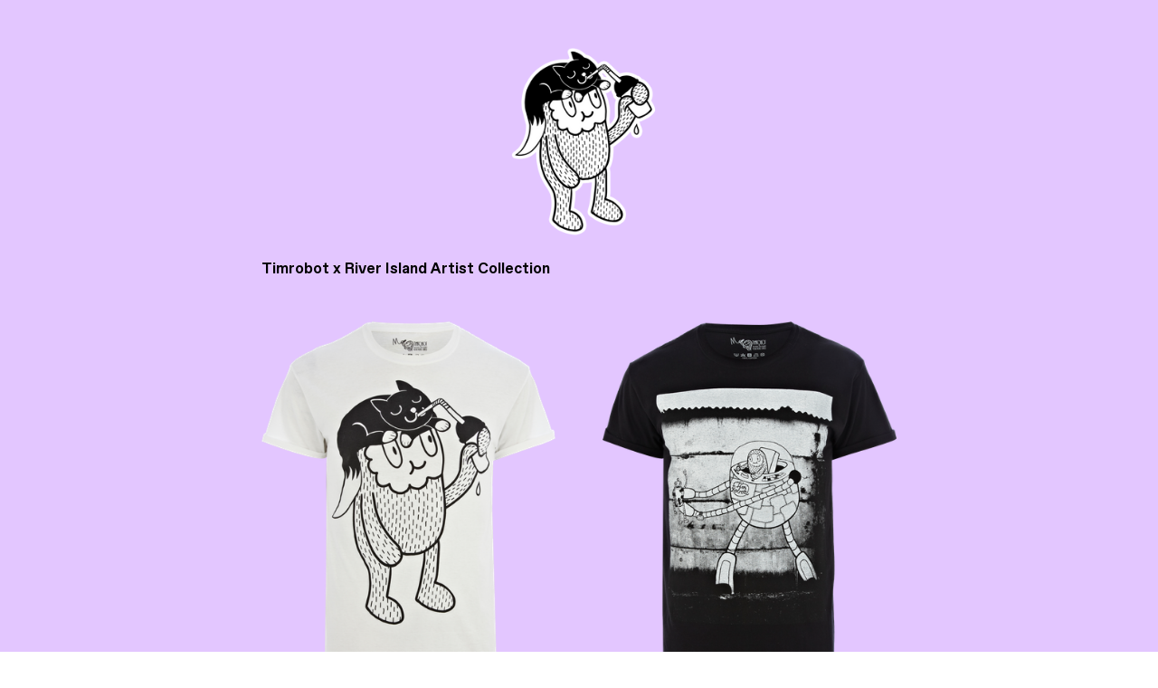

--- FILE ---
content_type: text/html; charset=UTF-8
request_url: https://timrobot.com/river-island
body_size: 29402
content:
<!DOCTYPE html>
<!-- 

        Running on cargo.site

-->
<html lang="en" data-predefined-style="true" data-css-presets="true" data-css-preset data-typography-preset>
	<head>
<script>
				var __cargo_context__ = 'live';
				var __cargo_js_ver__ = 'c=3521555348';
				var __cargo_maint__ = false;
				
				
			</script>
					<meta http-equiv="X-UA-Compatible" content="IE=edge,chrome=1">
		<meta http-equiv="Content-Type" content="text/html; charset=utf-8">
		<meta name="viewport" content="initial-scale=1.0, maximum-scale=1.0, user-scalable=no">
		
			<meta name="robots" content="index,follow">
		<title>river island — timrobot</title>
		<meta name="description" content="Timrobot x River Island Artist Collection">
				<meta name="twitter:card" content="summary_large_image">
		<meta name="twitter:title" content="river island — timrobot">
		<meta name="twitter:description" content="Timrobot x River Island Artist Collection">
		<meta name="twitter:image" content="https://freight.cargo.site/w/1200/i/281207c4ee1a384fdab5b3308d90f3c97a8859270b32b2252f51656ec8c44926/timrobot_X_wheeladdict_miniprint.png">
		<meta property="og:locale" content="en_US">
		<meta property="og:title" content="river island — timrobot">
		<meta property="og:description" content="Timrobot x River Island Artist Collection">
		<meta property="og:url" content="https://timrobot.com/river-island">
		<meta property="og:image" content="https://freight.cargo.site/w/1200/i/281207c4ee1a384fdab5b3308d90f3c97a8859270b32b2252f51656ec8c44926/timrobot_X_wheeladdict_miniprint.png">
		<meta property="og:type" content="website">

		<link rel="preconnect" href="https://static.cargo.site" crossorigin>
		<link rel="preconnect" href="https://freight.cargo.site" crossorigin>
				<link rel="preconnect" href="https://type.cargo.site" crossorigin>

		<!--<link rel="preload" href="https://static.cargo.site/assets/social/IconFont-Regular-0.9.3.woff2" as="font" type="font/woff" crossorigin>-->

		

		<link href="https://static.cargo.site/favicon/favicon.ico" rel="shortcut icon">
		<link href="https://timrobot.com/rss" rel="alternate" type="application/rss+xml" title="timrobot feed">

		<link href="https://timrobot.com/stylesheet?c=3521555348&1700841733" id="member_stylesheet" rel="stylesheet" type="text/css" />
<style id="">@font-face{font-family:Icons;src:url(https://static.cargo.site/assets/social/IconFont-Regular-0.9.3.woff2);unicode-range:U+E000-E15C,U+F0000,U+FE0E}@font-face{font-family:Icons;src:url(https://static.cargo.site/assets/social/IconFont-Regular-0.9.3.woff2);font-weight:240;unicode-range:U+E000-E15C,U+F0000,U+FE0E}@font-face{font-family:Icons;src:url(https://static.cargo.site/assets/social/IconFont-Regular-0.9.3.woff2);unicode-range:U+E000-E15C,U+F0000,U+FE0E;font-weight:400}@font-face{font-family:Icons;src:url(https://static.cargo.site/assets/social/IconFont-Regular-0.9.3.woff2);unicode-range:U+E000-E15C,U+F0000,U+FE0E;font-weight:600}@font-face{font-family:Icons;src:url(https://static.cargo.site/assets/social/IconFont-Regular-0.9.3.woff2);unicode-range:U+E000-E15C,U+F0000,U+FE0E;font-weight:800}@font-face{font-family:Icons;src:url(https://static.cargo.site/assets/social/IconFont-Regular-0.9.3.woff2);unicode-range:U+E000-E15C,U+F0000,U+FE0E;font-style:italic}@font-face{font-family:Icons;src:url(https://static.cargo.site/assets/social/IconFont-Regular-0.9.3.woff2);unicode-range:U+E000-E15C,U+F0000,U+FE0E;font-weight:200;font-style:italic}@font-face{font-family:Icons;src:url(https://static.cargo.site/assets/social/IconFont-Regular-0.9.3.woff2);unicode-range:U+E000-E15C,U+F0000,U+FE0E;font-weight:400;font-style:italic}@font-face{font-family:Icons;src:url(https://static.cargo.site/assets/social/IconFont-Regular-0.9.3.woff2);unicode-range:U+E000-E15C,U+F0000,U+FE0E;font-weight:600;font-style:italic}@font-face{font-family:Icons;src:url(https://static.cargo.site/assets/social/IconFont-Regular-0.9.3.woff2);unicode-range:U+E000-E15C,U+F0000,U+FE0E;font-weight:800;font-style:italic}body.iconfont-loading,body.iconfont-loading *{color:transparent!important}body{-moz-osx-font-smoothing:grayscale;-webkit-font-smoothing:antialiased;-webkit-text-size-adjust:none}body.no-scroll{overflow:hidden}/*!
 * Content
 */.page{word-wrap:break-word}:focus{outline:0}.pointer-events-none{pointer-events:none}.pointer-events-auto{pointer-events:auto}.pointer-events-none .page_content .audio-player,.pointer-events-none .page_content .shop_product,.pointer-events-none .page_content a,.pointer-events-none .page_content audio,.pointer-events-none .page_content button,.pointer-events-none .page_content details,.pointer-events-none .page_content iframe,.pointer-events-none .page_content img,.pointer-events-none .page_content input,.pointer-events-none .page_content video{pointer-events:auto}.pointer-events-none .page_content *>a,.pointer-events-none .page_content>a{position:relative}s *{text-transform:inherit}#toolset{position:fixed;bottom:10px;right:10px;z-index:8}.mobile #toolset,.template_site_inframe #toolset{display:none}#toolset a{display:block;height:24px;width:24px;margin:0;padding:0;text-decoration:none;background:rgba(0,0,0,.2)}#toolset a:hover{background:rgba(0,0,0,.8)}[data-adminview] #toolset a,[data-adminview] #toolset_admin a{background:rgba(0,0,0,.04);pointer-events:none;cursor:default}#toolset_admin a:active{background:rgba(0,0,0,.7)}#toolset_admin a svg>*{transform:scale(1.1) translate(0,-.5px);transform-origin:50% 50%}#toolset_admin a svg{pointer-events:none;width:100%!important;height:auto!important}#following-container{overflow:auto;-webkit-overflow-scrolling:touch}#following-container iframe{height:100%;width:100%;position:absolute;top:0;left:0;right:0;bottom:0}:root{--following-width:-400px;--following-animation-duration:450ms}@keyframes following-open{0%{transform:translateX(0)}100%{transform:translateX(var(--following-width))}}@keyframes following-open-inverse{0%{transform:translateX(0)}100%{transform:translateX(calc(-1 * var(--following-width)))}}@keyframes following-close{0%{transform:translateX(var(--following-width))}100%{transform:translateX(0)}}@keyframes following-close-inverse{0%{transform:translateX(calc(-1 * var(--following-width)))}100%{transform:translateX(0)}}body.animate-left{animation:following-open var(--following-animation-duration);animation-fill-mode:both;animation-timing-function:cubic-bezier(.24,1,.29,1)}#following-container.animate-left{animation:following-close-inverse var(--following-animation-duration);animation-fill-mode:both;animation-timing-function:cubic-bezier(.24,1,.29,1)}#following-container.animate-left #following-frame{animation:following-close var(--following-animation-duration);animation-fill-mode:both;animation-timing-function:cubic-bezier(.24,1,.29,1)}body.animate-right{animation:following-close var(--following-animation-duration);animation-fill-mode:both;animation-timing-function:cubic-bezier(.24,1,.29,1)}#following-container.animate-right{animation:following-open-inverse var(--following-animation-duration);animation-fill-mode:both;animation-timing-function:cubic-bezier(.24,1,.29,1)}#following-container.animate-right #following-frame{animation:following-open var(--following-animation-duration);animation-fill-mode:both;animation-timing-function:cubic-bezier(.24,1,.29,1)}.slick-slider{position:relative;display:block;-moz-box-sizing:border-box;box-sizing:border-box;-webkit-user-select:none;-moz-user-select:none;-ms-user-select:none;user-select:none;-webkit-touch-callout:none;-khtml-user-select:none;-ms-touch-action:pan-y;touch-action:pan-y;-webkit-tap-highlight-color:transparent}.slick-list{position:relative;display:block;overflow:hidden;margin:0;padding:0}.slick-list:focus{outline:0}.slick-list.dragging{cursor:pointer;cursor:hand}.slick-slider .slick-list,.slick-slider .slick-track{transform:translate3d(0,0,0);will-change:transform}.slick-track{position:relative;top:0;left:0;display:block}.slick-track:after,.slick-track:before{display:table;content:'';width:1px;height:1px;margin-top:-1px;margin-left:-1px}.slick-track:after{clear:both}.slick-loading .slick-track{visibility:hidden}.slick-slide{display:none;float:left;height:100%;min-height:1px}[dir=rtl] .slick-slide{float:right}.content .slick-slide img{display:inline-block}.content .slick-slide img:not(.image-zoom){cursor:pointer}.content .scrub .slick-list,.content .scrub .slick-slide img:not(.image-zoom){cursor:ew-resize}body.slideshow-scrub-dragging *{cursor:ew-resize!important}.content .slick-slide img:not([src]),.content .slick-slide img[src='']{width:100%;height:auto}.slick-slide.slick-loading img{display:none}.slick-slide.dragging img{pointer-events:none}.slick-initialized .slick-slide{display:block}.slick-loading .slick-slide{visibility:hidden}.slick-vertical .slick-slide{display:block;height:auto;border:1px solid transparent}.slick-arrow.slick-hidden{display:none}.slick-arrow{position:absolute;z-index:9;width:0;top:0;height:100%;cursor:pointer;will-change:opacity;-webkit-transition:opacity 333ms cubic-bezier(.4,0,.22,1);transition:opacity 333ms cubic-bezier(.4,0,.22,1)}.slick-arrow.hidden{opacity:0}.slick-arrow svg{position:absolute;width:36px;height:36px;top:0;left:0;right:0;bottom:0;margin:auto;transform:translate(.25px,.25px)}.slick-arrow svg.right-arrow{transform:translate(.25px,.25px) scaleX(-1)}.slick-arrow svg:active{opacity:.75}.slick-arrow svg .arrow-shape{fill:none!important;stroke:#fff;stroke-linecap:square}.slick-arrow svg .arrow-outline{fill:none!important;stroke-width:2.5px;stroke:rgba(0,0,0,.6);stroke-linecap:square}.slick-arrow.slick-next{right:0;text-align:right}.slick-next svg,.wallpaper-navigation .slick-next svg{margin-right:10px}.mobile .slick-next svg{margin-right:10px}.slick-arrow.slick-prev{text-align:left}.slick-prev svg,.wallpaper-navigation .slick-prev svg{margin-left:10px}.mobile .slick-prev svg{margin-left:10px}.loading_animation{display:none;vertical-align:middle;z-index:15;line-height:0;pointer-events:none;border-radius:100%}.loading_animation.hidden{display:none}.loading_animation.pulsing{opacity:0;display:inline-block;animation-delay:.1s;-webkit-animation-delay:.1s;-moz-animation-delay:.1s;animation-duration:12s;animation-iteration-count:infinite;animation:fade-pulse-in .5s ease-in-out;-moz-animation:fade-pulse-in .5s ease-in-out;-webkit-animation:fade-pulse-in .5s ease-in-out;-webkit-animation-fill-mode:forwards;-moz-animation-fill-mode:forwards;animation-fill-mode:forwards}.loading_animation.pulsing.no-delay{animation-delay:0s;-webkit-animation-delay:0s;-moz-animation-delay:0s}.loading_animation div{border-radius:100%}.loading_animation div svg{max-width:100%;height:auto}.loading_animation div,.loading_animation div svg{width:20px;height:20px}.loading_animation.full-width svg{width:100%;height:auto}.loading_animation.full-width.big svg{width:100px;height:100px}.loading_animation div svg>*{fill:#ccc}.loading_animation div{-webkit-animation:spin-loading 12s ease-out;-webkit-animation-iteration-count:infinite;-moz-animation:spin-loading 12s ease-out;-moz-animation-iteration-count:infinite;animation:spin-loading 12s ease-out;animation-iteration-count:infinite}.loading_animation.hidden{display:none}[data-backdrop] .loading_animation{position:absolute;top:15px;left:15px;z-index:99}.loading_animation.position-absolute.middle{top:calc(50% - 10px);left:calc(50% - 10px)}.loading_animation.position-absolute.topleft{top:0;left:0}.loading_animation.position-absolute.middleright{top:calc(50% - 10px);right:1rem}.loading_animation.position-absolute.middleleft{top:calc(50% - 10px);left:1rem}.loading_animation.gray div svg>*{fill:#999}.loading_animation.gray-dark div svg>*{fill:#666}.loading_animation.gray-darker div svg>*{fill:#555}.loading_animation.gray-light div svg>*{fill:#ccc}.loading_animation.white div svg>*{fill:rgba(255,255,255,.85)}.loading_animation.blue div svg>*{fill:#698fff}.loading_animation.inline{display:inline-block;margin-bottom:.5ex}.loading_animation.inline.left{margin-right:.5ex}@-webkit-keyframes fade-pulse-in{0%{opacity:0}50%{opacity:.5}100%{opacity:1}}@-moz-keyframes fade-pulse-in{0%{opacity:0}50%{opacity:.5}100%{opacity:1}}@keyframes fade-pulse-in{0%{opacity:0}50%{opacity:.5}100%{opacity:1}}@-webkit-keyframes pulsate{0%{opacity:1}50%{opacity:0}100%{opacity:1}}@-moz-keyframes pulsate{0%{opacity:1}50%{opacity:0}100%{opacity:1}}@keyframes pulsate{0%{opacity:1}50%{opacity:0}100%{opacity:1}}@-webkit-keyframes spin-loading{0%{transform:rotate(0)}9%{transform:rotate(1050deg)}18%{transform:rotate(-1090deg)}20%{transform:rotate(-1080deg)}23%{transform:rotate(-1080deg)}28%{transform:rotate(-1095deg)}29%{transform:rotate(-1065deg)}34%{transform:rotate(-1080deg)}35%{transform:rotate(-1050deg)}40%{transform:rotate(-1065deg)}41%{transform:rotate(-1035deg)}44%{transform:rotate(-1035deg)}47%{transform:rotate(-2160deg)}50%{transform:rotate(-2160deg)}56%{transform:rotate(45deg)}60%{transform:rotate(45deg)}80%{transform:rotate(6120deg)}100%{transform:rotate(0)}}@keyframes spin-loading{0%{transform:rotate(0)}9%{transform:rotate(1050deg)}18%{transform:rotate(-1090deg)}20%{transform:rotate(-1080deg)}23%{transform:rotate(-1080deg)}28%{transform:rotate(-1095deg)}29%{transform:rotate(-1065deg)}34%{transform:rotate(-1080deg)}35%{transform:rotate(-1050deg)}40%{transform:rotate(-1065deg)}41%{transform:rotate(-1035deg)}44%{transform:rotate(-1035deg)}47%{transform:rotate(-2160deg)}50%{transform:rotate(-2160deg)}56%{transform:rotate(45deg)}60%{transform:rotate(45deg)}80%{transform:rotate(6120deg)}100%{transform:rotate(0)}}[grid-row]{align-items:flex-start;box-sizing:border-box;display:-webkit-box;display:-webkit-flex;display:-ms-flexbox;display:flex;-webkit-flex-wrap:wrap;-ms-flex-wrap:wrap;flex-wrap:wrap}[grid-col]{box-sizing:border-box}[grid-row] [grid-col].empty:after{content:"\0000A0";cursor:text}body.mobile[data-adminview=content-editproject] [grid-row] [grid-col].empty:after{display:none}[grid-col=auto]{-webkit-box-flex:1;-webkit-flex:1;-ms-flex:1;flex:1}[grid-col=x12]{width:100%}[grid-col=x11]{width:50%}[grid-col=x10]{width:33.33%}[grid-col=x9]{width:25%}[grid-col=x8]{width:20%}[grid-col=x7]{width:16.666666667%}[grid-col=x6]{width:14.285714286%}[grid-col=x5]{width:12.5%}[grid-col=x4]{width:11.111111111%}[grid-col=x3]{width:10%}[grid-col=x2]{width:9.090909091%}[grid-col=x1]{width:8.333333333%}[grid-col="1"]{width:8.33333%}[grid-col="2"]{width:16.66667%}[grid-col="3"]{width:25%}[grid-col="4"]{width:33.33333%}[grid-col="5"]{width:41.66667%}[grid-col="6"]{width:50%}[grid-col="7"]{width:58.33333%}[grid-col="8"]{width:66.66667%}[grid-col="9"]{width:75%}[grid-col="10"]{width:83.33333%}[grid-col="11"]{width:91.66667%}[grid-col="12"]{width:100%}body.mobile [grid-responsive] [grid-col]{width:100%;-webkit-box-flex:none;-webkit-flex:none;-ms-flex:none;flex:none}[data-ce-host=true][contenteditable=true] [grid-pad]{pointer-events:none}[data-ce-host=true][contenteditable=true] [grid-pad]>*{pointer-events:auto}[grid-pad="0"]{padding:0}[grid-pad="0.25"]{padding:.125rem}[grid-pad="0.5"]{padding:.25rem}[grid-pad="0.75"]{padding:.375rem}[grid-pad="1"]{padding:.5rem}[grid-pad="1.25"]{padding:.625rem}[grid-pad="1.5"]{padding:.75rem}[grid-pad="1.75"]{padding:.875rem}[grid-pad="2"]{padding:1rem}[grid-pad="2.5"]{padding:1.25rem}[grid-pad="3"]{padding:1.5rem}[grid-pad="3.5"]{padding:1.75rem}[grid-pad="4"]{padding:2rem}[grid-pad="5"]{padding:2.5rem}[grid-pad="6"]{padding:3rem}[grid-pad="7"]{padding:3.5rem}[grid-pad="8"]{padding:4rem}[grid-pad="9"]{padding:4.5rem}[grid-pad="10"]{padding:5rem}[grid-gutter="0"]{margin:0}[grid-gutter="0.5"]{margin:-.25rem}[grid-gutter="1"]{margin:-.5rem}[grid-gutter="1.5"]{margin:-.75rem}[grid-gutter="2"]{margin:-1rem}[grid-gutter="2.5"]{margin:-1.25rem}[grid-gutter="3"]{margin:-1.5rem}[grid-gutter="3.5"]{margin:-1.75rem}[grid-gutter="4"]{margin:-2rem}[grid-gutter="5"]{margin:-2.5rem}[grid-gutter="6"]{margin:-3rem}[grid-gutter="7"]{margin:-3.5rem}[grid-gutter="8"]{margin:-4rem}[grid-gutter="10"]{margin:-5rem}[grid-gutter="12"]{margin:-6rem}[grid-gutter="14"]{margin:-7rem}[grid-gutter="16"]{margin:-8rem}[grid-gutter="18"]{margin:-9rem}[grid-gutter="20"]{margin:-10rem}small{max-width:100%;text-decoration:inherit}img:not([src]),img[src='']{outline:1px solid rgba(177,177,177,.4);outline-offset:-1px;content:url([data-uri])}img.image-zoom{cursor:-webkit-zoom-in;cursor:-moz-zoom-in;cursor:zoom-in}#imprimatur{color:#333;font-size:10px;font-family:-apple-system,BlinkMacSystemFont,"Segoe UI",Roboto,Oxygen,Ubuntu,Cantarell,"Open Sans","Helvetica Neue",sans-serif,"Sans Serif",Icons;/*!System*/position:fixed;opacity:.3;right:-28px;bottom:160px;transform:rotate(270deg);-ms-transform:rotate(270deg);-webkit-transform:rotate(270deg);z-index:8;text-transform:uppercase;color:#999;opacity:.5;padding-bottom:2px;text-decoration:none}.mobile #imprimatur{display:none}bodycopy cargo-link a{font-family:-apple-system,BlinkMacSystemFont,"Segoe UI",Roboto,Oxygen,Ubuntu,Cantarell,"Open Sans","Helvetica Neue",sans-serif,"Sans Serif",Icons;/*!System*/font-size:12px;font-style:normal;font-weight:400;transform:rotate(270deg);text-decoration:none;position:fixed!important;right:-27px;bottom:100px;text-decoration:none;letter-spacing:normal;background:0 0;border:0;border-bottom:0;outline:0}/*! PhotoSwipe Default UI CSS by Dmitry Semenov | photoswipe.com | MIT license */.pswp--has_mouse .pswp__button--arrow--left,.pswp--has_mouse .pswp__button--arrow--right,.pswp__ui{visibility:visible}.pswp--minimal--dark .pswp__top-bar,.pswp__button{background:0 0}.pswp,.pswp__bg,.pswp__container,.pswp__img--placeholder,.pswp__zoom-wrap,.quick-view-navigation{-webkit-backface-visibility:hidden}.pswp__button{cursor:pointer;opacity:1;-webkit-appearance:none;transition:opacity .2s;-webkit-box-shadow:none;box-shadow:none}.pswp__button-close>svg{top:10px;right:10px;margin-left:auto}.pswp--touch .quick-view-navigation{display:none}.pswp__ui{-webkit-font-smoothing:auto;opacity:1;z-index:1550}.quick-view-navigation{will-change:opacity;-webkit-transition:opacity 333ms cubic-bezier(.4,0,.22,1);transition:opacity 333ms cubic-bezier(.4,0,.22,1)}.quick-view-navigation .pswp__group .pswp__button{pointer-events:auto}.pswp__button>svg{position:absolute;width:36px;height:36px}.quick-view-navigation .pswp__group:active svg{opacity:.75}.pswp__button svg .shape-shape{fill:#fff}.pswp__button svg .shape-outline{fill:#000}.pswp__button-prev>svg{top:0;bottom:0;left:10px;margin:auto}.pswp__button-next>svg{top:0;bottom:0;right:10px;margin:auto}.quick-view-navigation .pswp__group .pswp__button-prev{position:absolute;left:0;top:0;width:0;height:100%}.quick-view-navigation .pswp__group .pswp__button-next{position:absolute;right:0;top:0;width:0;height:100%}.quick-view-navigation .close-button,.quick-view-navigation .left-arrow,.quick-view-navigation .right-arrow{transform:translate(.25px,.25px)}.quick-view-navigation .right-arrow{transform:translate(.25px,.25px) scaleX(-1)}.pswp__button svg .shape-outline{fill:transparent!important;stroke:#000;stroke-width:2.5px;stroke-linecap:square}.pswp__button svg .shape-shape{fill:transparent!important;stroke:#fff;stroke-width:1.5px;stroke-linecap:square}.pswp__bg,.pswp__scroll-wrap,.pswp__zoom-wrap{width:100%;position:absolute}.quick-view-navigation .pswp__group .pswp__button-close{margin:0}.pswp__container,.pswp__item,.pswp__zoom-wrap{right:0;bottom:0;top:0;position:absolute;left:0}.pswp__ui--hidden .pswp__button{opacity:.001}.pswp__ui--hidden .pswp__button,.pswp__ui--hidden .pswp__button *{pointer-events:none}.pswp .pswp__ui.pswp__ui--displaynone{display:none}.pswp__element--disabled{display:none!important}/*! PhotoSwipe main CSS by Dmitry Semenov | photoswipe.com | MIT license */.pswp{position:fixed;display:none;height:100%;width:100%;top:0;left:0;right:0;bottom:0;margin:auto;-ms-touch-action:none;touch-action:none;z-index:9999999;-webkit-text-size-adjust:100%;line-height:initial;letter-spacing:initial;outline:0}.pswp img{max-width:none}.pswp--zoom-disabled .pswp__img{cursor:default!important}.pswp--animate_opacity{opacity:.001;will-change:opacity;-webkit-transition:opacity 333ms cubic-bezier(.4,0,.22,1);transition:opacity 333ms cubic-bezier(.4,0,.22,1)}.pswp--open{display:block}.pswp--zoom-allowed .pswp__img{cursor:-webkit-zoom-in;cursor:-moz-zoom-in;cursor:zoom-in}.pswp--zoomed-in .pswp__img{cursor:-webkit-grab;cursor:-moz-grab;cursor:grab}.pswp--dragging .pswp__img{cursor:-webkit-grabbing;cursor:-moz-grabbing;cursor:grabbing}.pswp__bg{left:0;top:0;height:100%;opacity:0;transform:translateZ(0);will-change:opacity}.pswp__scroll-wrap{left:0;top:0;height:100%}.pswp__container,.pswp__zoom-wrap{-ms-touch-action:none;touch-action:none}.pswp__container,.pswp__img{-webkit-user-select:none;-moz-user-select:none;-ms-user-select:none;user-select:none;-webkit-tap-highlight-color:transparent;-webkit-touch-callout:none}.pswp__zoom-wrap{-webkit-transform-origin:left top;-ms-transform-origin:left top;transform-origin:left top;-webkit-transition:-webkit-transform 222ms cubic-bezier(.4,0,.22,1);transition:transform 222ms cubic-bezier(.4,0,.22,1)}.pswp__bg{-webkit-transition:opacity 222ms cubic-bezier(.4,0,.22,1);transition:opacity 222ms cubic-bezier(.4,0,.22,1)}.pswp--animated-in .pswp__bg,.pswp--animated-in .pswp__zoom-wrap{-webkit-transition:none;transition:none}.pswp--hide-overflow .pswp__scroll-wrap,.pswp--hide-overflow.pswp{overflow:hidden}.pswp__img{position:absolute;width:auto;height:auto;top:0;left:0}.pswp__img--placeholder--blank{background:#222}.pswp--ie .pswp__img{width:100%!important;height:auto!important;left:0;top:0}.pswp__ui--idle{opacity:0}.pswp__error-msg{position:absolute;left:0;top:50%;width:100%;text-align:center;font-size:14px;line-height:16px;margin-top:-8px;color:#ccc}.pswp__error-msg a{color:#ccc;text-decoration:underline}.pswp__error-msg{font-family:-apple-system,BlinkMacSystemFont,"Segoe UI",Roboto,Oxygen,Ubuntu,Cantarell,"Open Sans","Helvetica Neue",sans-serif}.quick-view.mouse-down .iframe-item{pointer-events:none!important}.quick-view-caption-positioner{pointer-events:none;width:100%;height:100%}.quick-view-caption-wrapper{margin:auto;position:absolute;bottom:0;left:0;right:0}.quick-view-horizontal-align-left .quick-view-caption-wrapper{margin-left:0}.quick-view-horizontal-align-right .quick-view-caption-wrapper{margin-right:0}[data-quick-view-caption]{transition:.1s opacity ease-in-out;position:absolute;bottom:0;left:0;right:0}.quick-view-horizontal-align-left [data-quick-view-caption]{text-align:left}.quick-view-horizontal-align-right [data-quick-view-caption]{text-align:right}.quick-view-caption{transition:.1s opacity ease-in-out}.quick-view-caption>*{display:inline-block}.quick-view-caption *{pointer-events:auto}.quick-view-caption.hidden{opacity:0}.shop_product .dropdown_wrapper{flex:0 0 100%;position:relative}.shop_product select{appearance:none;-moz-appearance:none;-webkit-appearance:none;outline:0;-webkit-font-smoothing:antialiased;-moz-osx-font-smoothing:grayscale;cursor:pointer;border-radius:0;white-space:nowrap;overflow:hidden!important;text-overflow:ellipsis}.shop_product select.dropdown::-ms-expand{display:none}.shop_product a{cursor:pointer;border-bottom:none;text-decoration:none}.shop_product a.out-of-stock{pointer-events:none}body.audio-player-dragging *{cursor:ew-resize!important}.audio-player{display:inline-flex;flex:1 0 calc(100% - 2px);width:calc(100% - 2px)}.audio-player .button{height:100%;flex:0 0 3.3rem;display:flex}.audio-player .separator{left:3.3rem;height:100%}.audio-player .buffer{width:0%;height:100%;transition:left .3s linear,width .3s linear}.audio-player.seeking .buffer{transition:left 0s,width 0s}.audio-player.seeking{user-select:none;-webkit-user-select:none;cursor:ew-resize}.audio-player.seeking *{user-select:none;-webkit-user-select:none;cursor:ew-resize}.audio-player .bar{overflow:hidden;display:flex;justify-content:space-between;align-content:center;flex-grow:1}.audio-player .progress{width:0%;height:100%;transition:width .3s linear}.audio-player.seeking .progress{transition:width 0s}.audio-player .pause,.audio-player .play{cursor:pointer;height:100%}.audio-player .note-icon{margin:auto 0;order:2;flex:0 1 auto}.audio-player .title{white-space:nowrap;overflow:hidden;text-overflow:ellipsis;pointer-events:none;user-select:none;padding:.5rem 0 .5rem 1rem;margin:auto auto auto 0;flex:0 3 auto;min-width:0;width:100%}.audio-player .total-time{flex:0 1 auto;margin:auto 0}.audio-player .current-time,.audio-player .play-text{flex:0 1 auto;margin:auto 0}.audio-player .stream-anim{user-select:none;margin:auto auto auto 0}.audio-player .stream-anim span{display:inline-block}.audio-player .buffer,.audio-player .current-time,.audio-player .note-svg,.audio-player .play-text,.audio-player .separator,.audio-player .total-time{user-select:none;pointer-events:none}.audio-player .buffer,.audio-player .play-text,.audio-player .progress{position:absolute}.audio-player,.audio-player .bar,.audio-player .button,.audio-player .current-time,.audio-player .note-icon,.audio-player .pause,.audio-player .play,.audio-player .total-time{position:relative}body.mobile .audio-player,body.mobile .audio-player *{-webkit-touch-callout:none}#standalone-admin-frame{border:0;width:400px;position:absolute;right:0;top:0;height:100vh;z-index:99}body[standalone-admin=true] #standalone-admin-frame{transform:translate(0,0)}body[standalone-admin=true] .main_container{width:calc(100% - 400px)}body[standalone-admin=false] #standalone-admin-frame{transform:translate(100%,0)}body[standalone-admin=false] .main_container{width:100%}.toggle_standaloneAdmin{position:fixed;top:0;right:400px;height:40px;width:40px;z-index:999;cursor:pointer;background-color:rgba(0,0,0,.4)}.toggle_standaloneAdmin:active{opacity:.7}body[standalone-admin=false] .toggle_standaloneAdmin{right:0}.toggle_standaloneAdmin *{color:#fff;fill:#fff}.toggle_standaloneAdmin svg{padding:6px;width:100%;height:100%;opacity:.85}body[standalone-admin=false] .toggle_standaloneAdmin #close,body[standalone-admin=true] .toggle_standaloneAdmin #backdropsettings{display:none}.toggle_standaloneAdmin>div{width:100%;height:100%}#admin_toggle_button{position:fixed;top:50%;transform:translate(0,-50%);right:400px;height:36px;width:12px;z-index:999;cursor:pointer;background-color:rgba(0,0,0,.09);padding-left:2px;margin-right:5px}#admin_toggle_button .bar{content:'';background:rgba(0,0,0,.09);position:fixed;width:5px;bottom:0;top:0;z-index:10}#admin_toggle_button:active{background:rgba(0,0,0,.065)}#admin_toggle_button *{color:#fff;fill:#fff}#admin_toggle_button svg{padding:0;width:16px;height:36px;margin-left:1px;opacity:1}#admin_toggle_button svg *{fill:#fff;opacity:1}#admin_toggle_button[data-state=closed] .toggle_admin_close{display:none}#admin_toggle_button[data-state=closed],#admin_toggle_button[data-state=closed] .toggle_admin_open{width:20px;cursor:pointer;margin:0}#admin_toggle_button[data-state=closed] svg{margin-left:2px}#admin_toggle_button[data-state=open] .toggle_admin_open{display:none}select,select *{text-rendering:auto!important}b b{font-weight:inherit}*{-webkit-box-sizing:border-box;-moz-box-sizing:border-box;box-sizing:border-box}customhtml>*{position:relative;z-index:10}body,html{min-height:100vh;margin:0;padding:0}html{touch-action:manipulation;position:relative;background-color:#fff}.main_container{min-height:100vh;width:100%;overflow:hidden}.container{display:-webkit-box;display:-webkit-flex;display:-moz-box;display:-ms-flexbox;display:flex;-webkit-flex-wrap:wrap;-moz-flex-wrap:wrap;-ms-flex-wrap:wrap;flex-wrap:wrap;max-width:100%;width:100%;overflow:visible}.container{align-items:flex-start;-webkit-align-items:flex-start}.page{z-index:2}.page ul li>text-limit{display:block}.content,.content_container,.pinned{-webkit-flex:1 0 auto;-moz-flex:1 0 auto;-ms-flex:1 0 auto;flex:1 0 auto;max-width:100%}.content_container{width:100%}.content_container.full_height{min-height:100vh}.page_background{position:absolute;top:0;left:0;width:100%;height:100%}.page_container{position:relative;overflow:visible;width:100%}.backdrop{position:absolute;top:0;z-index:1;width:100%;height:100%;max-height:100vh}.backdrop>div{position:absolute;top:0;left:0;width:100%;height:100%;-webkit-backface-visibility:hidden;backface-visibility:hidden;transform:translate3d(0,0,0);contain:strict}[data-backdrop].backdrop>div[data-overflowing]{max-height:100vh;position:absolute;top:0;left:0}body.mobile [split-responsive]{display:flex;flex-direction:column}body.mobile [split-responsive] .container{width:100%;order:2}body.mobile [split-responsive] .backdrop{position:relative;height:50vh;width:100%;order:1}body.mobile [split-responsive] [data-auxiliary].backdrop{position:absolute;height:50vh;width:100%;order:1}.page{position:relative;z-index:2}img[data-align=left]{float:left}img[data-align=right]{float:right}[data-rotation]{transform-origin:center center}.content .page_content:not([contenteditable=true]) [data-draggable]{pointer-events:auto!important;backface-visibility:hidden}.preserve-3d{-moz-transform-style:preserve-3d;transform-style:preserve-3d}.content .page_content:not([contenteditable=true]) [data-draggable] iframe{pointer-events:none!important}.dragging-active iframe{pointer-events:none!important}.content .page_content:not([contenteditable=true]) [data-draggable]:active{opacity:1}.content .scroll-transition-fade{transition:transform 1s ease-in-out,opacity .8s ease-in-out}.content .scroll-transition-fade.below-viewport{opacity:0;transform:translateY(40px)}.mobile.full_width .page_container:not([split-layout]) .container_width{width:100%}[data-view=pinned_bottom] .bottom_pin_invisibility{visibility:hidden}.pinned{position:relative;width:100%}.pinned .page_container.accommodate:not(.fixed):not(.overlay){z-index:2}.pinned .page_container.overlay{position:absolute;z-index:4}.pinned .page_container.overlay.fixed{position:fixed}.pinned .page_container.overlay.fixed .page{max-height:100vh;-webkit-overflow-scrolling:touch}.pinned .page_container.overlay.fixed .page.allow-scroll{overflow-y:auto;overflow-x:hidden}.pinned .page_container.overlay.fixed .page.allow-scroll{align-items:flex-start;-webkit-align-items:flex-start}.pinned .page_container .page.allow-scroll::-webkit-scrollbar{width:0;background:0 0;display:none}.pinned.pinned_top .page_container.overlay{left:0;top:0}.pinned.pinned_bottom .page_container.overlay{left:0;bottom:0}div[data-container=set]:empty{margin-top:1px}.thumbnails{position:relative;z-index:1}[thumbnails=grid]{align-items:baseline}[thumbnails=justify] .thumbnail{box-sizing:content-box}[thumbnails][data-padding-zero] .thumbnail{margin-bottom:-1px}[thumbnails=montessori] .thumbnail{pointer-events:auto;position:absolute}[thumbnails] .thumbnail>a{display:block;text-decoration:none}[thumbnails=montessori]{height:0}[thumbnails][data-resizing],[thumbnails][data-resizing] *{cursor:nwse-resize}[thumbnails] .thumbnail .resize-handle{cursor:nwse-resize;width:26px;height:26px;padding:5px;position:absolute;opacity:.75;right:-1px;bottom:-1px;z-index:100}[thumbnails][data-resizing] .resize-handle{display:none}[thumbnails] .thumbnail .resize-handle svg{position:absolute;top:0;left:0}[thumbnails] .thumbnail .resize-handle:hover{opacity:1}[data-can-move].thumbnail .resize-handle svg .resize_path_outline{fill:#fff}[data-can-move].thumbnail .resize-handle svg .resize_path{fill:#000}[thumbnails=montessori] .thumbnail_sizer{height:0;width:100%;position:relative;padding-bottom:100%;pointer-events:none}[thumbnails] .thumbnail img{display:block;min-height:3px;margin-bottom:0}[thumbnails] .thumbnail img:not([src]),img[src=""]{margin:0!important;width:100%;min-height:3px;height:100%!important;position:absolute}[aspect-ratio="1x1"].thumb_image{height:0;padding-bottom:100%;overflow:hidden}[aspect-ratio="4x3"].thumb_image{height:0;padding-bottom:75%;overflow:hidden}[aspect-ratio="16x9"].thumb_image{height:0;padding-bottom:56.25%;overflow:hidden}[thumbnails] .thumb_image{width:100%;position:relative}[thumbnails][thumbnail-vertical-align=top]{align-items:flex-start}[thumbnails][thumbnail-vertical-align=middle]{align-items:center}[thumbnails][thumbnail-vertical-align=bottom]{align-items:baseline}[thumbnails][thumbnail-horizontal-align=left]{justify-content:flex-start}[thumbnails][thumbnail-horizontal-align=middle]{justify-content:center}[thumbnails][thumbnail-horizontal-align=right]{justify-content:flex-end}.thumb_image.default_image>svg{position:absolute;top:0;left:0;bottom:0;right:0;width:100%;height:100%}.thumb_image.default_image{outline:1px solid #ccc;outline-offset:-1px;position:relative}.mobile.full_width [data-view=Thumbnail] .thumbnails_width{width:100%}.content [data-draggable] a:active,.content [data-draggable] img:active{opacity:initial}.content .draggable-dragging{opacity:initial}[data-draggable].draggable_visible{visibility:visible}[data-draggable].draggable_hidden{visibility:hidden}.gallery_card [data-draggable],.marquee [data-draggable]{visibility:inherit}[data-draggable]{visibility:visible;background-color:rgba(0,0,0,.003)}#site_menu_panel_container .image-gallery:not(.initialized){height:0;padding-bottom:100%;min-height:initial}.image-gallery:not(.initialized){min-height:100vh;visibility:hidden;width:100%}.image-gallery .gallery_card img{display:block;width:100%;height:auto}.image-gallery .gallery_card{transform-origin:center}.image-gallery .gallery_card.dragging{opacity:.1;transform:initial!important}.image-gallery:not([image-gallery=slideshow]) .gallery_card iframe:only-child,.image-gallery:not([image-gallery=slideshow]) .gallery_card video:only-child{width:100%;height:100%;top:0;left:0;position:absolute}.image-gallery[image-gallery=slideshow] .gallery_card video[muted][autoplay]:not([controls]),.image-gallery[image-gallery=slideshow] .gallery_card video[muted][data-autoplay]:not([controls]){pointer-events:none}.image-gallery [image-gallery-pad="0"] video:only-child{object-fit:cover;height:calc(100% + 1px)}div.image-gallery>a,div.image-gallery>iframe,div.image-gallery>img,div.image-gallery>video{display:none}[image-gallery-row]{align-items:flex-start;box-sizing:border-box;display:-webkit-box;display:-webkit-flex;display:-ms-flexbox;display:flex;-webkit-flex-wrap:wrap;-ms-flex-wrap:wrap;flex-wrap:wrap}.image-gallery .gallery_card_image{width:100%;position:relative}[data-predefined-style=true] .image-gallery a.gallery_card{display:block;border:none}[image-gallery-col]{box-sizing:border-box}[image-gallery-col=x12]{width:100%}[image-gallery-col=x11]{width:50%}[image-gallery-col=x10]{width:33.33%}[image-gallery-col=x9]{width:25%}[image-gallery-col=x8]{width:20%}[image-gallery-col=x7]{width:16.666666667%}[image-gallery-col=x6]{width:14.285714286%}[image-gallery-col=x5]{width:12.5%}[image-gallery-col=x4]{width:11.111111111%}[image-gallery-col=x3]{width:10%}[image-gallery-col=x2]{width:9.090909091%}[image-gallery-col=x1]{width:8.333333333%}.content .page_content [image-gallery-pad].image-gallery{pointer-events:none}.content .page_content [image-gallery-pad].image-gallery .gallery_card_image>*,.content .page_content [image-gallery-pad].image-gallery .gallery_image_caption{pointer-events:auto}.content .page_content [image-gallery-pad="0"]{padding:0}.content .page_content [image-gallery-pad="0.25"]{padding:.125rem}.content .page_content [image-gallery-pad="0.5"]{padding:.25rem}.content .page_content [image-gallery-pad="0.75"]{padding:.375rem}.content .page_content [image-gallery-pad="1"]{padding:.5rem}.content .page_content [image-gallery-pad="1.25"]{padding:.625rem}.content .page_content [image-gallery-pad="1.5"]{padding:.75rem}.content .page_content [image-gallery-pad="1.75"]{padding:.875rem}.content .page_content [image-gallery-pad="2"]{padding:1rem}.content .page_content [image-gallery-pad="2.5"]{padding:1.25rem}.content .page_content [image-gallery-pad="3"]{padding:1.5rem}.content .page_content [image-gallery-pad="3.5"]{padding:1.75rem}.content .page_content [image-gallery-pad="4"]{padding:2rem}.content .page_content [image-gallery-pad="5"]{padding:2.5rem}.content .page_content [image-gallery-pad="6"]{padding:3rem}.content .page_content [image-gallery-pad="7"]{padding:3.5rem}.content .page_content [image-gallery-pad="8"]{padding:4rem}.content .page_content [image-gallery-pad="9"]{padding:4.5rem}.content .page_content [image-gallery-pad="10"]{padding:5rem}.content .page_content [image-gallery-gutter="0"]{margin:0}.content .page_content [image-gallery-gutter="0.5"]{margin:-.25rem}.content .page_content [image-gallery-gutter="1"]{margin:-.5rem}.content .page_content [image-gallery-gutter="1.5"]{margin:-.75rem}.content .page_content [image-gallery-gutter="2"]{margin:-1rem}.content .page_content [image-gallery-gutter="2.5"]{margin:-1.25rem}.content .page_content [image-gallery-gutter="3"]{margin:-1.5rem}.content .page_content [image-gallery-gutter="3.5"]{margin:-1.75rem}.content .page_content [image-gallery-gutter="4"]{margin:-2rem}.content .page_content [image-gallery-gutter="5"]{margin:-2.5rem}.content .page_content [image-gallery-gutter="6"]{margin:-3rem}.content .page_content [image-gallery-gutter="7"]{margin:-3.5rem}.content .page_content [image-gallery-gutter="8"]{margin:-4rem}.content .page_content [image-gallery-gutter="10"]{margin:-5rem}.content .page_content [image-gallery-gutter="12"]{margin:-6rem}.content .page_content [image-gallery-gutter="14"]{margin:-7rem}.content .page_content [image-gallery-gutter="16"]{margin:-8rem}.content .page_content [image-gallery-gutter="18"]{margin:-9rem}.content .page_content [image-gallery-gutter="20"]{margin:-10rem}[image-gallery=slideshow]:not(.initialized)>*{min-height:1px;opacity:0;min-width:100%}[image-gallery=slideshow][data-constrained-by=height] [image-gallery-vertical-align].slick-track{align-items:flex-start}[image-gallery=slideshow] img.image-zoom:active{opacity:initial}[image-gallery=slideshow].slick-initialized .gallery_card{pointer-events:none}[image-gallery=slideshow].slick-initialized .gallery_card.slick-current{pointer-events:auto}[image-gallery=slideshow] .gallery_card:not(.has_caption){line-height:0}.content .page_content [image-gallery=slideshow].image-gallery>*{pointer-events:auto}.content [image-gallery=slideshow].image-gallery.slick-initialized .gallery_card{overflow:hidden;margin:0;display:flex;flex-flow:row wrap;flex-shrink:0}.content [image-gallery=slideshow].image-gallery.slick-initialized .gallery_card.slick-current{overflow:visible}[image-gallery=slideshow] .gallery_image_caption{opacity:1;transition:opacity .3s;-webkit-transition:opacity .3s;width:100%;margin-left:auto;margin-right:auto;clear:both}[image-gallery-horizontal-align=left] .gallery_image_caption{text-align:left}[image-gallery-horizontal-align=middle] .gallery_image_caption{text-align:center}[image-gallery-horizontal-align=right] .gallery_image_caption{text-align:right}[image-gallery=slideshow][data-slideshow-in-transition] .gallery_image_caption{opacity:0;transition:opacity .3s;-webkit-transition:opacity .3s}[image-gallery=slideshow] .gallery_card_image{width:initial;margin:0;display:inline-block}[image-gallery=slideshow] .gallery_card img{margin:0;display:block}[image-gallery=slideshow][data-exploded]{align-items:flex-start;box-sizing:border-box;display:-webkit-box;display:-webkit-flex;display:-ms-flexbox;display:flex;-webkit-flex-wrap:wrap;-ms-flex-wrap:wrap;flex-wrap:wrap;justify-content:flex-start;align-content:flex-start}[image-gallery=slideshow][data-exploded] .gallery_card{padding:1rem;width:16.666%}[image-gallery=slideshow][data-exploded] .gallery_card_image{height:0;display:block;width:100%}[image-gallery=grid]{align-items:baseline}[image-gallery=grid] .gallery_card.has_caption .gallery_card_image{display:block}[image-gallery=grid] [image-gallery-pad="0"].gallery_card{margin-bottom:-1px}[image-gallery=grid] .gallery_card img{margin:0}[image-gallery=columns] .gallery_card img{margin:0}[image-gallery=justify]{align-items:flex-start}[image-gallery=justify] .gallery_card img{margin:0}[image-gallery=montessori][image-gallery-row]{display:block}[image-gallery=montessori] a.gallery_card,[image-gallery=montessori] div.gallery_card{position:absolute;pointer-events:auto}[image-gallery=montessori][data-can-move] .gallery_card,[image-gallery=montessori][data-can-move] .gallery_card .gallery_card_image,[image-gallery=montessori][data-can-move] .gallery_card .gallery_card_image>*{cursor:move}[image-gallery=montessori]{position:relative;height:0}[image-gallery=freeform] .gallery_card{position:relative}[image-gallery=freeform] [image-gallery-pad="0"].gallery_card{margin-bottom:-1px}[image-gallery-vertical-align]{display:flex;flex-flow:row wrap}[image-gallery-vertical-align].slick-track{display:flex;flex-flow:row nowrap}.image-gallery .slick-list{margin-bottom:-.3px}[image-gallery-vertical-align=top]{align-content:flex-start;align-items:flex-start}[image-gallery-vertical-align=middle]{align-items:center;align-content:center}[image-gallery-vertical-align=bottom]{align-content:flex-end;align-items:flex-end}[image-gallery-horizontal-align=left]{justify-content:flex-start}[image-gallery-horizontal-align=middle]{justify-content:center}[image-gallery-horizontal-align=right]{justify-content:flex-end}.image-gallery[data-resizing],.image-gallery[data-resizing] *{cursor:nwse-resize!important}.image-gallery .gallery_card .resize-handle,.image-gallery .gallery_card .resize-handle *{cursor:nwse-resize!important}.image-gallery .gallery_card .resize-handle{width:26px;height:26px;padding:5px;position:absolute;opacity:.75;right:-1px;bottom:-1px;z-index:10}.image-gallery[data-resizing] .resize-handle{display:none}.image-gallery .gallery_card .resize-handle svg{cursor:nwse-resize!important;position:absolute;top:0;left:0}.image-gallery .gallery_card .resize-handle:hover{opacity:1}[data-can-move].gallery_card .resize-handle svg .resize_path_outline{fill:#fff}[data-can-move].gallery_card .resize-handle svg .resize_path{fill:#000}[image-gallery=montessori] .thumbnail_sizer{height:0;width:100%;position:relative;padding-bottom:100%;pointer-events:none}#site_menu_button{display:block;text-decoration:none;pointer-events:auto;z-index:9;vertical-align:top;cursor:pointer;box-sizing:content-box;font-family:Icons}#site_menu_button.custom_icon{padding:0;line-height:0}#site_menu_button.custom_icon img{width:100%;height:auto}#site_menu_wrapper.disabled #site_menu_button{display:none}#site_menu_wrapper.mobile_only #site_menu_button{display:none}body.mobile #site_menu_wrapper.mobile_only:not(.disabled) #site_menu_button:not(.active){display:block}#site_menu_panel_container[data-type=cargo_menu] #site_menu_panel{display:block;position:fixed;top:0;right:0;bottom:0;left:0;z-index:10;cursor:default}.site_menu{pointer-events:auto;position:absolute;z-index:11;top:0;bottom:0;line-height:0;max-width:400px;min-width:300px;font-size:20px;text-align:left;background:rgba(20,20,20,.95);padding:20px 30px 90px 30px;overflow-y:auto;overflow-x:hidden;display:-webkit-box;display:-webkit-flex;display:-ms-flexbox;display:flex;-webkit-box-orient:vertical;-webkit-box-direction:normal;-webkit-flex-direction:column;-ms-flex-direction:column;flex-direction:column;-webkit-box-pack:start;-webkit-justify-content:flex-start;-ms-flex-pack:start;justify-content:flex-start}body.mobile #site_menu_wrapper .site_menu{-webkit-overflow-scrolling:touch;min-width:auto;max-width:100%;width:100%;padding:20px}#site_menu_wrapper[data-sitemenu-position=bottom-left] #site_menu,#site_menu_wrapper[data-sitemenu-position=top-left] #site_menu{left:0}#site_menu_wrapper[data-sitemenu-position=bottom-right] #site_menu,#site_menu_wrapper[data-sitemenu-position=top-right] #site_menu{right:0}#site_menu_wrapper[data-type=page] .site_menu{right:0;left:0;width:100%;padding:0;margin:0;background:0 0}.site_menu_wrapper.open .site_menu{display:block}.site_menu div{display:block}.site_menu a{text-decoration:none;display:inline-block;color:rgba(255,255,255,.75);max-width:100%;overflow:hidden;white-space:nowrap;text-overflow:ellipsis;line-height:1.4}.site_menu div a.active{color:rgba(255,255,255,.4)}.site_menu div.set-link>a{font-weight:700}.site_menu div.hidden{display:none}.site_menu .close{display:block;position:absolute;top:0;right:10px;font-size:60px;line-height:50px;font-weight:200;color:rgba(255,255,255,.4);cursor:pointer;user-select:none}#site_menu_panel_container .page_container{position:relative;overflow:hidden;background:0 0;z-index:2}#site_menu_panel_container .site_menu_page_wrapper{position:fixed;top:0;left:0;overflow-y:auto;-webkit-overflow-scrolling:touch;height:100%;width:100%;z-index:100}#site_menu_panel_container .site_menu_page_wrapper .backdrop{pointer-events:none}#site_menu_panel_container #site_menu_page_overlay{position:fixed;top:0;right:0;bottom:0;left:0;cursor:default;z-index:1}#shop_button{display:block;text-decoration:none;pointer-events:auto;z-index:9;vertical-align:top;cursor:pointer;box-sizing:content-box;font-family:Icons}#shop_button.custom_icon{padding:0;line-height:0}#shop_button.custom_icon img{width:100%;height:auto}#shop_button.disabled{display:none}.loading[data-loading]{display:none;position:fixed;bottom:8px;left:8px;z-index:100}.new_site_button_wrapper{font-size:1.8rem;font-weight:400;color:rgba(0,0,0,.85);font-family:-apple-system,BlinkMacSystemFont,'Segoe UI',Roboto,Oxygen,Ubuntu,Cantarell,'Open Sans','Helvetica Neue',sans-serif,'Sans Serif',Icons;font-style:normal;line-height:1.4;color:#fff;position:fixed;bottom:0;right:0;z-index:999}body.template_site #toolset{display:none!important}body.mobile .new_site_button{display:none}.new_site_button{display:flex;height:44px;cursor:pointer}.new_site_button .plus{width:44px;height:100%}.new_site_button .plus svg{width:100%;height:100%}.new_site_button .plus svg line{stroke:#000;stroke-width:2px}.new_site_button .plus:after,.new_site_button .plus:before{content:'';width:30px;height:2px}.new_site_button .text{background:#0fce83;display:none;padding:7.5px 15px 7.5px 15px;height:100%;font-size:20px;color:#222}.new_site_button:active{opacity:.8}.new_site_button.show_full .text{display:block}.new_site_button.show_full .plus{display:none}html:not(.admin-wrapper) .template_site #confirm_modal [data-progress] .progress-indicator:after{content:'Generating Site...';padding:7.5px 15px;right:-200px;color:#000}bodycopy svg.marker-overlay,bodycopy svg.marker-overlay *{transform-origin:0 0;-webkit-transform-origin:0 0;box-sizing:initial}bodycopy svg#svgroot{box-sizing:initial}bodycopy svg.marker-overlay{padding:inherit;position:absolute;left:0;top:0;width:100%;height:100%;min-height:1px;overflow:visible;pointer-events:none;z-index:999}bodycopy svg.marker-overlay *{pointer-events:initial}bodycopy svg.marker-overlay text{letter-spacing:initial}bodycopy svg.marker-overlay a{cursor:pointer}.marquee:not(.torn-down){overflow:hidden;width:100%;position:relative;padding-bottom:.25em;padding-top:.25em;margin-bottom:-.25em;margin-top:-.25em;contain:layout}.marquee .marquee_contents{will-change:transform;display:flex;flex-direction:column}.marquee[behavior][direction].torn-down{white-space:normal}.marquee[behavior=bounce] .marquee_contents{display:block;float:left;clear:both}.marquee[behavior=bounce] .marquee_inner{display:block}.marquee[behavior=bounce][direction=vertical] .marquee_contents{width:100%}.marquee[behavior=bounce][direction=diagonal] .marquee_inner:last-child,.marquee[behavior=bounce][direction=vertical] .marquee_inner:last-child{position:relative;visibility:hidden}.marquee[behavior=bounce][direction=horizontal],.marquee[behavior=scroll][direction=horizontal]{white-space:pre}.marquee[behavior=scroll][direction=horizontal] .marquee_contents{display:inline-flex;white-space:nowrap;min-width:100%}.marquee[behavior=scroll][direction=horizontal] .marquee_inner{min-width:100%}.marquee[behavior=scroll] .marquee_inner:first-child{will-change:transform;position:absolute;width:100%;top:0;left:0}.cycle{display:none}</style>
<script type="text/json" data-set="defaults" >{"current_offset":0,"current_page":1,"cargo_url":"timrobot","is_domain":true,"is_mobile":false,"is_tablet":false,"is_phone":false,"api_path":"https:\/\/timrobot.com\/_api","is_editor":false,"is_template":false,"is_direct_link":true,"direct_link_pid":26744236}</script>
<script type="text/json" data-set="DisplayOptions" >{"user_id":1542702,"pagination_count":24,"title_in_project":true,"disable_project_scroll":false,"learning_cargo_seen":true,"resource_url":null,"use_sets":null,"sets_are_clickable":null,"set_links_position":null,"sticky_pages":null,"total_projects":0,"slideshow_responsive":false,"slideshow_thumbnails_header":true,"layout_options":{"content_position":"center_cover","content_width":"100","content_margin":"5","main_margin":"5","text_alignment":"text_left","vertical_position":"vertical_top","bgcolor":"#e3c6ff","WebFontConfig":{"system":{"families":{"-apple-system":{"variants":["n4"]}}},"cargo":{"families":{"Favorit Variable":{"variants":["n3","n4","n5","n7","i4"]},"Gravity Variable":{"variants":["n4"]}}}},"links_orientation":"links_horizontal","viewport_size":"phone","mobile_zoom":"11","mobile_view":"desktop","mobile_padding":"-5.6","mobile_formatting":false,"width_unit":"rem","text_width":"66","is_feed":false,"limit_vertical_images":true,"image_zoom":false,"mobile_images_full_width":true,"responsive_columns":"1","responsive_thumbnails_padding":"0.7","enable_sitemenu":false,"sitemenu_mobileonly":false,"menu_position":"top-left","sitemenu_option":"cargo_menu","responsive_row_height":"75","advanced_padding_enabled":false,"main_margin_top":"5","main_margin_right":"5","main_margin_bottom":"5","main_margin_left":"5","mobile_pages_full_width":true,"scroll_transition":false,"image_full_zoom":false,"quick_view_height":"100","quick_view_width":"100","quick_view_alignment":"quick_view_center_center","advanced_quick_view_padding_enabled":false,"quick_view_padding":"2.5","quick_view_padding_top":"2.5","quick_view_padding_bottom":"2.5","quick_view_padding_left":"2.5","quick_view_padding_right":"2.5","quick_content_alignment":"quick_content_center_center","close_quick_view_on_scroll":true,"show_quick_view_ui":true,"quick_view_bgcolor":"rgba(0, 0, 0, 0.8)","quick_view_caption":false},"element_sort":{"no-group":[{"name":"Navigation","isActive":true},{"name":"Header Text","isActive":true},{"name":"Content","isActive":true},{"name":"Header Image","isActive":false}]},"site_menu_options":{"display_type":"cargo_menu","enable":false,"mobile_only":false,"position":"top-right","single_page_id":null,"icon":"\ue12f","show_homepage":true,"single_page_url":"Menu","custom_icon":false},"ecommerce_options":{"enable_ecommerce_button":false,"shop_button_position":"top-right","shop_icon":"text","custom_icon":false,"shop_icon_text":"CART &lt;(#)&gt;","icon":"","enable_geofencing":false,"enabled_countries":["AF","AX","AL","DZ","AS","AD","AO","AI","AQ","AG","AR","AM","AW","AU","AT","AZ","BS","BH","BD","BB","BY","BE","BZ","BJ","BM","BT","BO","BQ","BA","BW","BV","BR","IO","BN","BG","BF","BI","KH","CM","CA","CV","KY","CF","TD","CL","CN","CX","CC","CO","KM","CG","CD","CK","CR","CI","HR","CU","CW","CY","CZ","DK","DJ","DM","DO","EC","EG","SV","GQ","ER","EE","ET","FK","FO","FJ","FI","FR","GF","PF","TF","GA","GM","GE","DE","GH","GI","GR","GL","GD","GP","GU","GT","GG","GN","GW","GY","HT","HM","VA","HN","HK","HU","IS","IN","ID","IR","IQ","IE","IM","IL","IT","JM","JP","JE","JO","KZ","KE","KI","KP","KR","KW","KG","LA","LV","LB","LS","LR","LY","LI","LT","LU","MO","MK","MG","MW","MY","MV","ML","MT","MH","MQ","MR","MU","YT","MX","FM","MD","MC","MN","ME","MS","MA","MZ","MM","NA","NR","NP","NL","NC","NZ","NI","NE","NG","NU","NF","MP","NO","OM","PK","PW","PS","PA","PG","PY","PE","PH","PN","PL","PT","PR","QA","RE","RO","RU","RW","BL","SH","KN","LC","MF","PM","VC","WS","SM","ST","SA","SN","RS","SC","SL","SG","SX","SK","SI","SB","SO","ZA","GS","SS","ES","LK","SD","SR","SJ","SZ","SE","CH","SY","TW","TJ","TZ","TH","TL","TG","TK","TO","TT","TN","TR","TM","TC","TV","UG","UA","AE","GB","US","UM","UY","UZ","VU","VE","VN","VG","VI","WF","EH","YE","ZM","ZW"]},"analytics_disabled":true}</script>
<script type="text/json" data-set="Site" >{"id":"1542702","direct_link":"https:\/\/timrobot.com","display_url":"timrobot.com","site_url":"timrobot","account_shop_id":81031,"has_ecommerce":false,"has_shop":true,"ecommerce_key_public":null,"cargo_spark_button":false,"following_url":null,"website_title":"timrobot","meta_tags":"","meta_description":"","meta_head":"","homepage_id":"26632586","css_url":"https:\/\/timrobot.com\/stylesheet","rss_url":"https:\/\/timrobot.com\/rss","js_url":"\/_jsapps\/design\/design.js","favicon_url":"https:\/\/static.cargo.site\/favicon\/favicon.ico","home_url":"https:\/\/cargo.site","auth_url":"https:\/\/cargo.site","profile_url":null,"profile_width":0,"profile_height":0,"social_image_url":"https:\/\/freight.cargo.site\/i\/f6e693af5a878181495fb5d391c0fed2eab59f8cdd547ba0a02f798305fe4bfe\/image.png","social_width":580,"social_height":580,"social_description":"timrobot illustration & design","social_has_image":true,"social_has_description":true,"site_menu_icon":null,"site_menu_has_image":false,"custom_html":"<customhtml><\/customhtml>","filter":null,"is_editor":false,"use_hi_res":false,"hiq":null,"progenitor_site":"felt","files":[],"resource_url":"timrobot.com\/_api\/v0\/site\/1542702"}</script>
<script type="text/json" data-set="ScaffoldingData" >{"id":0,"title":"timrobot","project_url":0,"set_id":0,"is_homepage":false,"pin":false,"is_set":true,"in_nav":false,"stack":false,"sort":0,"index":0,"page_count":12,"pin_position":null,"thumbnail_options":null,"pages":[{"id":26632586,"site_id":1542702,"project_url":"Cards","direct_link":"https:\/\/timrobot.com\/Cards","type":"page","title":"Cards","title_no_html":"Cards","tags":"","display":false,"pin":false,"pin_options":{"position":"top"},"in_nav":false,"is_homepage":true,"backdrop_enabled":false,"is_set":false,"stack":false,"excerpt":"","content":"<script type=\"text\/javascript\" src=\"https:\/\/cdn.jsdelivr.net\/npm\/cookie-bar\/cookiebar-latest.min.js?customize=1&amp;always=1&amp;showNoConsent=1&amp;hideDetailsBtn=1\"><\/script>\n<div class=\"image-gallery\" data-gallery=\"%7B%22mode_id%22%3A4%2C%22gallery_instance_id%22%3A2%2C%22name%22%3A%22Montessori%22%2C%22path%22%3A%22montessori%22%2C%22data%22%3A%7B%22height%22%3A98.39964370546318%2C%22lowest_y%22%3A0%2C%22max_y%22%3A98.39964370546318%2C%22responsive%22%3Afalse%2C%22image_padding%22%3A2%2C%22snap_to_grid%22%3Atrue%2C%22user_interactive%22%3Atrue%2C%22zero_height%22%3Afalse%2C%22mobile_data%22%3A%7B%22columns%22%3A%222%22%2C%22column_size%22%3A11%2C%22image_padding%22%3A%220%22%2C%22mobile_design_path%22%3A%22columns%22%2C%22separate_mobile_view%22%3Atrue%7D%2C%22meta_data%22%3A%7B%220%22%3A%7B%22width%22%3A30%2C%22x%22%3A30%2C%22y%22%3A50%2C%22z%22%3A1%7D%2C%221%22%3A%7B%22width%22%3A22.5%2C%22x%22%3A57.5%2C%22y%22%3A55%2C%22z%22%3A2%7D%2C%222%22%3A%7B%22width%22%3A22.5%2C%22x%22%3A57.5%2C%22y%22%3A82.5%2C%22z%22%3A3%7D%2C%223%22%3A%7B%22width%22%3A27.5%2C%22x%22%3A57.5%2C%22y%22%3A0%2C%22z%22%3A4%7D%2C%224%22%3A%7B%22width%22%3A30%2C%22x%22%3A32.5%2C%22y%22%3A12.5%2C%22z%22%3A5%7D%2C%225%22%3A%7B%22width%22%3A30%2C%22x%22%3A32.5%2C%22y%22%3A5%2C%22z%22%3A6%7D%2C%226%22%3A%7B%22width%22%3A17.5%2C%22x%22%3A50%2C%22y%22%3A42.5%2C%22z%22%3A7%7D%2C%227%22%3A%7B%22width%22%3A15%2C%22x%22%3A80%2C%22y%22%3A20%2C%22z%22%3A8%7D%2C%228%22%3A%7B%22width%22%3A10%2C%22x%22%3A85%2C%22y%22%3A5%2C%22z%22%3A9%7D%2C%229%22%3A%7B%22width%22%3A20%2C%22x%22%3A15%2C%22y%22%3A70%2C%22z%22%3A10%7D%2C%2210%22%3A%7B%22width%22%3A15%2C%22x%22%3A5%2C%22y%22%3A60%2C%22z%22%3A11%7D%2C%2211%22%3A%7B%22width%22%3A17.5%2C%22x%22%3A20%2C%22y%22%3A40%2C%22z%22%3A12%7D%2C%2212%22%3A%7B%22width%22%3A17.5%2C%22x%22%3A5%2C%22y%22%3A37.5%2C%22z%22%3A13%7D%2C%2213%22%3A%7B%22width%22%3A12.5%2C%22x%22%3A32.5%2C%22y%22%3A77.5%2C%22z%22%3A14%7D%2C%2214%22%3A%7B%22width%22%3A17.5%2C%22x%22%3A35%2C%22y%22%3A40%2C%22z%22%3A15%7D%2C%2215%22%3A%7B%22width%22%3A20%2C%22x%22%3A37.5%2C%22y%22%3A32.5%2C%22z%22%3A16%7D%2C%2216%22%3A%7B%22width%22%3A17.5%2C%22x%22%3A77.5%2C%22y%22%3A82.5%2C%22z%22%3A17%7D%2C%2217%22%3A%7B%22width%22%3A10%2C%22x%22%3A85%2C%22y%22%3A90%2C%22z%22%3A18%7D%2C%2218%22%3A%7B%22width%22%3A25%2C%22x%22%3A15%2C%22y%22%3A17.5%2C%22z%22%3A19%7D%2C%2219%22%3A%7B%22width%22%3A22.5%2C%22x%22%3A5%2C%22y%22%3A7.5%2C%22z%22%3A20%7D%2C%2220%22%3A%7B%22width%22%3A12.5%2C%22x%22%3A47.5%2C%22y%22%3A72.5%2C%22z%22%3A21%7D%2C%2221%22%3A%7B%22width%22%3A20%2C%22x%22%3A77.5%2C%22y%22%3A70%2C%22z%22%3A22%7D%2C%2222%22%3A%7B%22width%22%3A17.5%2C%22x%22%3A77.5%2C%22y%22%3A50%2C%22z%22%3A23%7D%2C%2223%22%3A%7B%22width%22%3A20%2C%22x%22%3A60%2C%22y%22%3A27.5%2C%22z%22%3A24%7D%2C%2224%22%3A%7B%22width%22%3A12.5%2C%22x%22%3A72.5%2C%22y%22%3A37.5%2C%22z%22%3A25%7D%7D%2C%22captions%22%3Afalse%2C%22responsive_columns%22%3A%222%22%2C%22responsive_image_padding%22%3A%220%22%7D%7D\">\n<img width=\"1080\" height=\"1080\" width_o=\"1080\" height_o=\"1080\" data-src=\"https:\/\/freight.cargo.site\/t\/original\/i\/b9da6310b333017349269dd3fcabfa7a8c3eaae38fa3c3ca60b153e2ca9f5cdb\/timrobot_miete_sticker_1080.png\" data-mid=\"147608795\" border=\"0\" data-rotation=\"7.5\"\/>\n<img width=\"1181\" height=\"1181\" width_o=\"1181\" height_o=\"1181\" data-src=\"https:\/\/freight.cargo.site\/t\/original\/i\/bea5e8a8b7803527289dfc51752519fb37050ca87235d5aabb9718997ef4120b\/sticker-RIP.png\" data-mid=\"147652230\" border=\"0\" data-rotation=\"-12.5\"\/>\n<a rel=\"history\" href=\"customerservice\" class=\"image-link\"><img width=\"842\" height=\"595\" width_o=\"842\" height_o=\"595\" data-src=\"https:\/\/freight.cargo.site\/t\/original\/i\/d74631d3351f8be67bc379e8c5a6701a1732e720ee3492247bc3ff8ee9d92d62\/customerservicedogs.png\" data-mid=\"147601743\" border=\"0\" data-draggable data-rotation=\"-7.5\" alt=\"T-Shirt Design\" data-caption=\"T-Shirt Design\"\/><\/a>\n<img width=\"1846\" height=\"1846\" width_o=\"1846\" height_o=\"1846\" data-src=\"https:\/\/freight.cargo.site\/t\/original\/i\/3132cd934f0dcdb07e08fd00c1274df20ef9c68dd12f06c9ec27ba08b7351055\/timrobot-skate-sticker-rund.png\" data-mid=\"147605730\" border=\"0\" data-draggable data-rotation=\"5\" alt=\"Sticker and T-Shirt Design\" data-caption=\"Sticker and T-Shirt Design\"\/>\n<a rel=\"history\" href=\"contact-form\" class=\"image-link\"><img width=\"1535\" height=\"1075\" width_o=\"1535\" height_o=\"1075\" data-src=\"https:\/\/freight.cargo.site\/t\/original\/i\/f94f5157c95c0f2289973e7d6ef9bc3d7f73b7cc569d198ff4ff11bd53f54f48\/donut-callme-glow.png\" data-mid=\"147609113\" border=\"0\" data-rotation=\"-10\"\/><\/a>\n<img width=\"3642\" height=\"1225\" width_o=\"3642\" height_o=\"1225\" data-src=\"https:\/\/freight.cargo.site\/t\/original\/i\/1bc904ab922a729cdaf27e0d17f3ae2523d6e815793c56be76670b7338460bbd\/timrobotlogo-yello.png\" data-mid=\"147652229\" border=\"0\" \/>\n<a rel=\"history\" href=\"tbjp-bearings\" class=\"image-link\"><img width=\"501\" height=\"304\" width_o=\"501\" height_o=\"304\" data-src=\"https:\/\/freight.cargo.site\/t\/original\/i\/099000f1982cfb9d92971f5cfa710ff214f0a924d36e3b5c97b2278ffb439ed2\/tbjp-bearings-messer.png\" data-mid=\"148885150\" border=\"0\" data-rotation=\"-2.5\"\/><\/a>\n<a rel=\"history\" href=\"MovingForward\" class=\"image-link\"><img width=\"818\" height=\"1186\" width_o=\"818\" height_o=\"1186\" data-src=\"https:\/\/freight.cargo.site\/t\/original\/i\/b30e6825307834c4d9f440a5862794305c21103a6f659e08a44a73769d452a58\/timrobot-movingforward-supergreen.jpg\" data-mid=\"212274691\" border=\"0\" data-rotation=\"7.5\"\/><\/a>\n<a rel=\"history\" href=\"murals\" class=\"image-link\"><img width=\"604\" height=\"1081\" width_o=\"604\" height_o=\"1081\" data-src=\"https:\/\/freight.cargo.site\/t\/original\/i\/a12d972fa80aaaba15aa4ba04d20e63a47007b50dceaa03d4b4dd60e27f007bf\/tim-robot-sticker-1024.png\" data-mid=\"147605732\" border=\"0\" data-draggable data-rotation=\"12.5\" alt=\"Timrobot Soft Enamel Pin and Sticker\" data-caption=\"Timrobot Soft Enamel Pin and Sticker\"\/><\/a>\n<a rel=\"history\" href=\"fantom-wildlife\" class=\"image-link\"><img width=\"1228\" height=\"1228\" width_o=\"1228\" height_o=\"1228\" data-src=\"https:\/\/freight.cargo.site\/t\/original\/i\/f2ecc4f6a4368c50e64bf4a1f4e343b4dde53b502f26b0698f350b57f4bd5bd1\/fntmwldlf-spider.png\" data-mid=\"147608797\" border=\"0\" data-rotation=\"-7.5\"\/><\/a>\n<img width=\"1127\" height=\"1274\" width_o=\"1127\" height_o=\"1274\" data-src=\"https:\/\/freight.cargo.site\/t\/original\/i\/0cf5a16666bea69ad81854bc2b89ca3e78af77fe04a329508d823ae408bc1be4\/frienddoppelpunktP.png\" data-mid=\"147653167\" border=\"0\" data-rotation=\"10\"\/>\n<img width=\"764\" height=\"1080\" width_o=\"764\" height_o=\"1080\" data-src=\"https:\/\/freight.cargo.site\/t\/original\/i\/6ce4b8c9d48c7009b1c87bfca1cf9ff777c7172c6e31bb62cba4870f5693ad28\/clubroboter.png\" data-mid=\"147608794\" border=\"0\" data-rotation=\"-10\"\/>\n<a rel=\"history\" href=\"vans\" class=\"image-link\"><img width=\"600\" height=\"494\" width_o=\"600\" height_o=\"494\" data-src=\"https:\/\/freight.cargo.site\/t\/original\/i\/e734092efb17f4b05066fa6d4881d3e2d15db5b483e2e1adb247a9412fcf4e49\/timrobot-vans.png\" data-mid=\"197959843\" border=\"0\" data-rotation=\"-10\"\/><\/a>\n<a rel=\"history\" href=\"wakamono\" class=\"image-link\"><img width=\"500\" height=\"789\" width_o=\"500\" height_o=\"789\" data-src=\"https:\/\/freight.cargo.site\/t\/original\/i\/20b7cebc9e14e00f8721cfef558730c950b02bdf9c19081c06ba66e3ca1ad118\/wakamonosticker.png\" data-mid=\"148253434\" border=\"0\" data-rotation=\"10\"\/><\/a>\n<img width=\"2864\" height=\"2717\" width_o=\"2864\" height_o=\"2717\" data-src=\"https:\/\/freight.cargo.site\/t\/original\/i\/f7d2f2e2d4d57d41e13134405b0032334f54106447edb147451370f7697d9b62\/SaveWater_V2_sticker_print.png\" data-mid=\"147609045\" border=\"0\" data-rotation=\"-12.5\"\/>\n<a rel=\"history\" href=\"wheeladdict\" class=\"image-link\"><img width=\"2362\" height=\"689\" width_o=\"2362\" height_o=\"689\" data-src=\"https:\/\/freight.cargo.site\/t\/original\/i\/281207c4ee1a384fdab5b3308d90f3c97a8859270b32b2252f51656ec8c44926\/timrobot_X_wheeladdict_miniprint.png\" data-mid=\"147602032\" border=\"0\" data-draggable data-rotation=\"2.5\" alt=\"T-Shirt Designs and Murals\" data-caption=\"T-Shirt Designs and Murals\"\/><\/a>\n<a rel=\"history\" href=\"contact-form\" class=\"image-link\"><img width=\"1920\" height=\"726\" width_o=\"1920\" height_o=\"726\" data-src=\"https:\/\/freight.cargo.site\/t\/original\/i\/c6c6e780b2db473259e628100a40e18971ba6d271a50bab33beaf5b06f9445a2\/contact.png\" data-mid=\"147610605\" border=\"0\" data-rotation=\"5\"\/><\/a>\n<a rel=\"history\" href=\"Imprint\" class=\"image-link\"><img width=\"2384\" height=\"631\" width_o=\"2384\" height_o=\"631\" data-src=\"https:\/\/freight.cargo.site\/t\/original\/i\/e8852da48315581ee97b53aebd1c5385167e12a79129cdecbddf001ea2db2d86\/imprint.png\" data-mid=\"147610607\" border=\"0\" data-rotation=\"-2.5\"\/><\/a>\n<a rel=\"history\" href=\"river-island\" class=\"image-link\"><img width=\"3465\" height=\"3465\" width_o=\"3465\" height_o=\"3465\" data-src=\"https:\/\/freight.cargo.site\/t\/original\/i\/85beae86db6611d6824d2e4ba2033cfe54b750fef3f48f433155c46d80e88dc9\/catdrink1.png\" data-mid=\"147652232\" border=\"0\" data-rotation=\"-7.5\"\/><\/a>\n<img width=\"1206\" height=\"1357\" width_o=\"1206\" height_o=\"1357\" data-src=\"https:\/\/freight.cargo.site\/t\/original\/i\/aee10cac2188261bfe61c6a6192437f505f54fc45388cdca4127f6c9b6f9b813\/timrobot-krook-sticker-kontur.png\" data-mid=\"147606260\" border=\"0\" data-draggable data-rotation=\"-10\" alt=\"Sticker Design\" data-caption=\"Sticker Design\"\/>\n<a rel=\"history\" href=\"8set\" class=\"image-link\"><img width=\"473\" height=\"800\" width_o=\"473\" height_o=\"800\" data-src=\"https:\/\/freight.cargo.site\/t\/original\/i\/dbbd8b7b1a32335baf69181a95d369ecc3b741f438c1570bb27ea97c33cc1648\/8SET_X_TIMROBOT_Friend.png\" data-mid=\"197911201\" border=\"0\" data-rotation=\"10\"\/><\/a>\n<a rel=\"history\" href=\"About\" class=\"image-link\"><img width=\"2061\" height=\"1257\" width_o=\"2061\" height_o=\"1257\" data-src=\"https:\/\/freight.cargo.site\/t\/original\/i\/dfa80c2bacc00bd3c1e42f42a82230fe58b7dfc31764a28f3c4dfac1e75f0dca\/about.png\" data-mid=\"147610604\" border=\"0\" data-rotation=\"-7.5\"\/><\/a>\n<a rel=\"history\" href=\"Alwayseverything\" class=\"image-link\"><img width=\"531\" height=\"595\" width_o=\"531\" height_o=\"595\" data-src=\"https:\/\/freight.cargo.site\/t\/original\/i\/2af322840a5f8027dc5eadf6e3af7dae1760484afb438dc41516e056c3e0b1f3\/AE_HotDog_Sticker-dkl.png\" data-mid=\"191245865\" border=\"0\" \/><\/a>\n<a rel=\"history\" target=\"_blank\" href=\"https:\/\/www.shirtee.com\/de\/store\/timrobot\/\" class=\"image-link\"><img width=\"536\" height=\"343\" width_o=\"536\" height_o=\"343\" data-src=\"https:\/\/freight.cargo.site\/t\/original\/i\/8dd1572e0f462620a75444523caa70c2f1958955644864ea2873c0e2ba55b674\/shop.png\" data-mid=\"236965557\" border=\"0\" data-rotation=\"-22.5\"\/><\/a>\n<a rel=\"history\" href=\"fuchsiepolice\" class=\"image-link\"><img width=\"698\" height=\"1000\" width_o=\"698\" height_o=\"1000\" data-src=\"https:\/\/freight.cargo.site\/t\/original\/i\/b5178ccaf16bc0d3917add76995be5fa4cbf20ef790e604ed2f16043ae4efdfa\/fuxipolicia.png\" data-mid=\"147608400\" border=\"0\" data-rotation=\"5\"\/><\/a>\n<\/div>","content_no_html":"\n\n{image 42 rotation=\"7.5\"}\n{image 51 rotation=\"-12.5\"}\n{image 10 draggable rotation=\"-7.5\" caption=\"T-Shirt Design\"}\n{image 35 draggable rotation=\"5\" caption=\"Sticker and T-Shirt Design\"}\n{image 45 rotation=\"-10\"}\n{image 50}\n{image 59 rotation=\"-2.5\"}\n{image 65 rotation=\"7.5\"}\n{image 37 draggable rotation=\"12.5\" caption=\"Timrobot Soft Enamel Pin and Sticker\"}\n{image 43 rotation=\"-7.5\"}\n{image 55 rotation=\"10\"}\n{image 41 rotation=\"-10\"}\n{image 63 rotation=\"-10\"}\n{image 58 rotation=\"10\"}\n{image 44 rotation=\"-12.5\"}\n{image 12 draggable rotation=\"2.5\" caption=\"T-Shirt Designs and Murals\"}\n{image 47 rotation=\"5\"}\n{image 48 rotation=\"-2.5\"}\n{image 53 rotation=\"-7.5\"}\n{image 39 draggable rotation=\"-10\" caption=\"Sticker Design\"}\n{image 62 rotation=\"10\"}\n{image 46 rotation=\"-7.5\"}\n{image 61}\n{image 66 rotation=\"-22.5\"}\n{image 40 rotation=\"5\"}\n","content_partial_html":"\n\n<img width=\"1080\" height=\"1080\" width_o=\"1080\" height_o=\"1080\" data-src=\"https:\/\/freight.cargo.site\/t\/original\/i\/b9da6310b333017349269dd3fcabfa7a8c3eaae38fa3c3ca60b153e2ca9f5cdb\/timrobot_miete_sticker_1080.png\" data-mid=\"147608795\" border=\"0\" data-rotation=\"7.5\"\/>\n<img width=\"1181\" height=\"1181\" width_o=\"1181\" height_o=\"1181\" data-src=\"https:\/\/freight.cargo.site\/t\/original\/i\/bea5e8a8b7803527289dfc51752519fb37050ca87235d5aabb9718997ef4120b\/sticker-RIP.png\" data-mid=\"147652230\" border=\"0\" data-rotation=\"-12.5\"\/>\n<a rel=\"history\" href=\"customerservice\" class=\"image-link\"><img width=\"842\" height=\"595\" width_o=\"842\" height_o=\"595\" data-src=\"https:\/\/freight.cargo.site\/t\/original\/i\/d74631d3351f8be67bc379e8c5a6701a1732e720ee3492247bc3ff8ee9d92d62\/customerservicedogs.png\" data-mid=\"147601743\" border=\"0\" data-draggable data-rotation=\"-7.5\" alt=\"T-Shirt Design\" data-caption=\"T-Shirt Design\"\/><\/a>\n<img width=\"1846\" height=\"1846\" width_o=\"1846\" height_o=\"1846\" data-src=\"https:\/\/freight.cargo.site\/t\/original\/i\/3132cd934f0dcdb07e08fd00c1274df20ef9c68dd12f06c9ec27ba08b7351055\/timrobot-skate-sticker-rund.png\" data-mid=\"147605730\" border=\"0\" data-draggable data-rotation=\"5\" alt=\"Sticker and T-Shirt Design\" data-caption=\"Sticker and T-Shirt Design\"\/>\n<a rel=\"history\" href=\"contact-form\" class=\"image-link\"><img width=\"1535\" height=\"1075\" width_o=\"1535\" height_o=\"1075\" data-src=\"https:\/\/freight.cargo.site\/t\/original\/i\/f94f5157c95c0f2289973e7d6ef9bc3d7f73b7cc569d198ff4ff11bd53f54f48\/donut-callme-glow.png\" data-mid=\"147609113\" border=\"0\" data-rotation=\"-10\"\/><\/a>\n<img width=\"3642\" height=\"1225\" width_o=\"3642\" height_o=\"1225\" data-src=\"https:\/\/freight.cargo.site\/t\/original\/i\/1bc904ab922a729cdaf27e0d17f3ae2523d6e815793c56be76670b7338460bbd\/timrobotlogo-yello.png\" data-mid=\"147652229\" border=\"0\" \/>\n<a rel=\"history\" href=\"tbjp-bearings\" class=\"image-link\"><img width=\"501\" height=\"304\" width_o=\"501\" height_o=\"304\" data-src=\"https:\/\/freight.cargo.site\/t\/original\/i\/099000f1982cfb9d92971f5cfa710ff214f0a924d36e3b5c97b2278ffb439ed2\/tbjp-bearings-messer.png\" data-mid=\"148885150\" border=\"0\" data-rotation=\"-2.5\"\/><\/a>\n<a rel=\"history\" href=\"MovingForward\" class=\"image-link\"><img width=\"818\" height=\"1186\" width_o=\"818\" height_o=\"1186\" data-src=\"https:\/\/freight.cargo.site\/t\/original\/i\/b30e6825307834c4d9f440a5862794305c21103a6f659e08a44a73769d452a58\/timrobot-movingforward-supergreen.jpg\" data-mid=\"212274691\" border=\"0\" data-rotation=\"7.5\"\/><\/a>\n<a rel=\"history\" href=\"murals\" class=\"image-link\"><img width=\"604\" height=\"1081\" width_o=\"604\" height_o=\"1081\" data-src=\"https:\/\/freight.cargo.site\/t\/original\/i\/a12d972fa80aaaba15aa4ba04d20e63a47007b50dceaa03d4b4dd60e27f007bf\/tim-robot-sticker-1024.png\" data-mid=\"147605732\" border=\"0\" data-draggable data-rotation=\"12.5\" alt=\"Timrobot Soft Enamel Pin and Sticker\" data-caption=\"Timrobot Soft Enamel Pin and Sticker\"\/><\/a>\n<a rel=\"history\" href=\"fantom-wildlife\" class=\"image-link\"><img width=\"1228\" height=\"1228\" width_o=\"1228\" height_o=\"1228\" data-src=\"https:\/\/freight.cargo.site\/t\/original\/i\/f2ecc4f6a4368c50e64bf4a1f4e343b4dde53b502f26b0698f350b57f4bd5bd1\/fntmwldlf-spider.png\" data-mid=\"147608797\" border=\"0\" data-rotation=\"-7.5\"\/><\/a>\n<img width=\"1127\" height=\"1274\" width_o=\"1127\" height_o=\"1274\" data-src=\"https:\/\/freight.cargo.site\/t\/original\/i\/0cf5a16666bea69ad81854bc2b89ca3e78af77fe04a329508d823ae408bc1be4\/frienddoppelpunktP.png\" data-mid=\"147653167\" border=\"0\" data-rotation=\"10\"\/>\n<img width=\"764\" height=\"1080\" width_o=\"764\" height_o=\"1080\" data-src=\"https:\/\/freight.cargo.site\/t\/original\/i\/6ce4b8c9d48c7009b1c87bfca1cf9ff777c7172c6e31bb62cba4870f5693ad28\/clubroboter.png\" data-mid=\"147608794\" border=\"0\" data-rotation=\"-10\"\/>\n<a rel=\"history\" href=\"vans\" class=\"image-link\"><img width=\"600\" height=\"494\" width_o=\"600\" height_o=\"494\" data-src=\"https:\/\/freight.cargo.site\/t\/original\/i\/e734092efb17f4b05066fa6d4881d3e2d15db5b483e2e1adb247a9412fcf4e49\/timrobot-vans.png\" data-mid=\"197959843\" border=\"0\" data-rotation=\"-10\"\/><\/a>\n<a rel=\"history\" href=\"wakamono\" class=\"image-link\"><img width=\"500\" height=\"789\" width_o=\"500\" height_o=\"789\" data-src=\"https:\/\/freight.cargo.site\/t\/original\/i\/20b7cebc9e14e00f8721cfef558730c950b02bdf9c19081c06ba66e3ca1ad118\/wakamonosticker.png\" data-mid=\"148253434\" border=\"0\" data-rotation=\"10\"\/><\/a>\n<img width=\"2864\" height=\"2717\" width_o=\"2864\" height_o=\"2717\" data-src=\"https:\/\/freight.cargo.site\/t\/original\/i\/f7d2f2e2d4d57d41e13134405b0032334f54106447edb147451370f7697d9b62\/SaveWater_V2_sticker_print.png\" data-mid=\"147609045\" border=\"0\" data-rotation=\"-12.5\"\/>\n<a rel=\"history\" href=\"wheeladdict\" class=\"image-link\"><img width=\"2362\" height=\"689\" width_o=\"2362\" height_o=\"689\" data-src=\"https:\/\/freight.cargo.site\/t\/original\/i\/281207c4ee1a384fdab5b3308d90f3c97a8859270b32b2252f51656ec8c44926\/timrobot_X_wheeladdict_miniprint.png\" data-mid=\"147602032\" border=\"0\" data-draggable data-rotation=\"2.5\" alt=\"T-Shirt Designs and Murals\" data-caption=\"T-Shirt Designs and Murals\"\/><\/a>\n<a rel=\"history\" href=\"contact-form\" class=\"image-link\"><img width=\"1920\" height=\"726\" width_o=\"1920\" height_o=\"726\" data-src=\"https:\/\/freight.cargo.site\/t\/original\/i\/c6c6e780b2db473259e628100a40e18971ba6d271a50bab33beaf5b06f9445a2\/contact.png\" data-mid=\"147610605\" border=\"0\" data-rotation=\"5\"\/><\/a>\n<a rel=\"history\" href=\"Imprint\" class=\"image-link\"><img width=\"2384\" height=\"631\" width_o=\"2384\" height_o=\"631\" data-src=\"https:\/\/freight.cargo.site\/t\/original\/i\/e8852da48315581ee97b53aebd1c5385167e12a79129cdecbddf001ea2db2d86\/imprint.png\" data-mid=\"147610607\" border=\"0\" data-rotation=\"-2.5\"\/><\/a>\n<a rel=\"history\" href=\"river-island\" class=\"image-link\"><img width=\"3465\" height=\"3465\" width_o=\"3465\" height_o=\"3465\" data-src=\"https:\/\/freight.cargo.site\/t\/original\/i\/85beae86db6611d6824d2e4ba2033cfe54b750fef3f48f433155c46d80e88dc9\/catdrink1.png\" data-mid=\"147652232\" border=\"0\" data-rotation=\"-7.5\"\/><\/a>\n<img width=\"1206\" height=\"1357\" width_o=\"1206\" height_o=\"1357\" data-src=\"https:\/\/freight.cargo.site\/t\/original\/i\/aee10cac2188261bfe61c6a6192437f505f54fc45388cdca4127f6c9b6f9b813\/timrobot-krook-sticker-kontur.png\" data-mid=\"147606260\" border=\"0\" data-draggable data-rotation=\"-10\" alt=\"Sticker Design\" data-caption=\"Sticker Design\"\/>\n<a rel=\"history\" href=\"8set\" class=\"image-link\"><img width=\"473\" height=\"800\" width_o=\"473\" height_o=\"800\" data-src=\"https:\/\/freight.cargo.site\/t\/original\/i\/dbbd8b7b1a32335baf69181a95d369ecc3b741f438c1570bb27ea97c33cc1648\/8SET_X_TIMROBOT_Friend.png\" data-mid=\"197911201\" border=\"0\" data-rotation=\"10\"\/><\/a>\n<a rel=\"history\" href=\"About\" class=\"image-link\"><img width=\"2061\" height=\"1257\" width_o=\"2061\" height_o=\"1257\" data-src=\"https:\/\/freight.cargo.site\/t\/original\/i\/dfa80c2bacc00bd3c1e42f42a82230fe58b7dfc31764a28f3c4dfac1e75f0dca\/about.png\" data-mid=\"147610604\" border=\"0\" data-rotation=\"-7.5\"\/><\/a>\n<a rel=\"history\" href=\"Alwayseverything\" class=\"image-link\"><img width=\"531\" height=\"595\" width_o=\"531\" height_o=\"595\" data-src=\"https:\/\/freight.cargo.site\/t\/original\/i\/2af322840a5f8027dc5eadf6e3af7dae1760484afb438dc41516e056c3e0b1f3\/AE_HotDog_Sticker-dkl.png\" data-mid=\"191245865\" border=\"0\" \/><\/a>\n<a rel=\"history\" target=\"_blank\" href=\"https:\/\/www.shirtee.com\/de\/store\/timrobot\/\" class=\"image-link\"><img width=\"536\" height=\"343\" width_o=\"536\" height_o=\"343\" data-src=\"https:\/\/freight.cargo.site\/t\/original\/i\/8dd1572e0f462620a75444523caa70c2f1958955644864ea2873c0e2ba55b674\/shop.png\" data-mid=\"236965557\" border=\"0\" data-rotation=\"-22.5\"\/><\/a>\n<a rel=\"history\" href=\"fuchsiepolice\" class=\"image-link\"><img width=\"698\" height=\"1000\" width_o=\"698\" height_o=\"1000\" data-src=\"https:\/\/freight.cargo.site\/t\/original\/i\/b5178ccaf16bc0d3917add76995be5fa4cbf20ef790e604ed2f16043ae4efdfa\/fuxipolicia.png\" data-mid=\"147608400\" border=\"0\" data-rotation=\"5\"\/><\/a>\n","thumb":"147601743","thumb_meta":{"thumbnail_crop":{"percentWidth":"100","marginLeft":0,"marginTop":0,"imageModel":{"id":147601743,"project_id":26632586,"image_ref":"{image 10}","name":"customerservicedogs.png","hash":"d74631d3351f8be67bc379e8c5a6701a1732e720ee3492247bc3ff8ee9d92d62","width":842,"height":595,"sort":0,"exclude_from_backdrop":false,"date_added":"1657557658"},"stored":{"ratio":70.665083135392,"crop_ratio":"16x9"},"cropManuallySet":false}},"thumb_is_visible":false,"sort":6,"index":0,"set_id":0,"page_options":{"using_local_css":true,"local_css":"[local-style=\"26632586\"] .container_width {\n\twidth: 63% \/*!variable_defaults*\/;\n}\n\n[local-style=\"26632586\"] body {\n\tbackground-color: initial \/*!variable_defaults*\/;\n}\n\n[local-style=\"26632586\"] .backdrop {\n}\n\n[local-style=\"26632586\"] .page {\n\tmin-height: 100vh \/*!page_height_100vh*\/;\n}\n\n[local-style=\"26632586\"] .page_background {\n\tbackground-color: initial \/*!page_container_bgcolor*\/;\n}\n\n[local-style=\"26632586\"] .content_padding {\n}\n\n[data-predefined-style=\"true\"] [local-style=\"26632586\"] bodycopy {\n}\n\n[data-predefined-style=\"true\"] [local-style=\"26632586\"] bodycopy a {\n}\n\n[data-predefined-style=\"true\"] [local-style=\"26632586\"] bodycopy a:hover {\n}\n\n[data-predefined-style=\"true\"] [local-style=\"26632586\"] h1 {\n}\n\n[data-predefined-style=\"true\"] [local-style=\"26632586\"] h1 a {\n}\n\n[data-predefined-style=\"true\"] [local-style=\"26632586\"] h1 a:hover {\n}\n\n[data-predefined-style=\"true\"] [local-style=\"26632586\"] h2 {\n}\n\n[data-predefined-style=\"true\"] [local-style=\"26632586\"] h2 a {\n}\n\n[data-predefined-style=\"true\"] [local-style=\"26632586\"] h2 a:hover {\n}\n\n[data-predefined-style=\"true\"] [local-style=\"26632586\"] small {\n\tfont-size: 1rem;\n}\n\n[data-predefined-style=\"true\"] [local-style=\"26632586\"] small a {\n}\n\n[data-predefined-style=\"true\"] [local-style=\"26632586\"] small a:hover {\n}\n\n[local-style=\"26632586\"] .container {\n\talign-items: center \/*!vertical_middle*\/;\n\t-webkit-align-items: center \/*!vertical_middle*\/;\n}","local_layout_options":{"split_layout":false,"split_responsive":false,"full_height":true,"advanced_padding_enabled":false,"page_container_bgcolor":"","show_local_thumbs":false,"page_bgcolor":"","vertical_position":"vertical_middle","content_width":"63"},"pin_options":{"position":"top"},"svg_overlay":"<svg width=\"1\" height=\"1\" xmlns=\"http:\/\/www.w3.org\/2000\/svg\" xmlns:svg=\"http:\/\/www.w3.org\/2000\/svg\" class=\"marker-overlay\">\n <!-- Created with SVG-edit - https:\/\/github.com\/SVG-Edit\/svgedit-->\n <g class=\"layer\" transform=\"translate(-773.6077270507812, 146.8648223876953)\">\n  <disabled-title>Mark<\/disabled-title>\n <\/g>\n<\/svg>","svg_fonts":{}},"set_open":false,"images":[{"id":147601743,"project_id":26632586,"image_ref":"{image 10}","name":"customerservicedogs.png","hash":"d74631d3351f8be67bc379e8c5a6701a1732e720ee3492247bc3ff8ee9d92d62","width":842,"height":595,"sort":0,"exclude_from_backdrop":false,"date_added":"1657557658"},{"id":147601896,"project_id":26632586,"image_ref":"{image 11}","name":"stickita.png","hash":"d6faf3440744c6d5f55bdb3eca6a534efd5034d49e0e581f26fe2b8909c9339e","width":1280,"height":1280,"sort":0,"exclude_from_backdrop":false,"date_added":"1657557758"},{"id":147602032,"project_id":26632586,"image_ref":"{image 12}","name":"timrobot_X_wheeladdict_miniprint.png","hash":"281207c4ee1a384fdab5b3308d90f3c97a8859270b32b2252f51656ec8c44926","width":2362,"height":689,"sort":0,"exclude_from_backdrop":false,"date_added":"1657557809"},{"id":147602316,"project_id":26632586,"image_ref":"{image 14}","name":"IMG_9732.PNG","hash":"4754126e815cf5c3506c84350553e096d4ca07c866d9045f719d5d5e2b6a6292","width":2048,"height":2048,"sort":0,"exclude_from_backdrop":false,"date_added":"1657557973"},{"id":147602329,"project_id":26632586,"image_ref":"{image 18}","name":"dontcall.png","hash":"9cd18f7a0fe76b9c37d375146af56ba77d73d8235283cfc5d83209e7a255c7fb","width":1200,"height":1200,"sort":0,"exclude_from_backdrop":false,"date_added":"1657557973"},{"id":147603365,"project_id":26632586,"image_ref":"{image 26}","name":"image.jpg","hash":"16db7c4a2901c61b2d04b7dbc68244074c565c93b21195ef5be972f389ae7c04","width":904,"height":1280,"sort":0,"exclude_from_backdrop":false,"date_added":"1657558626"},{"id":147605730,"project_id":26632586,"image_ref":"{image 35}","name":"timrobot-skate-sticker-rund.png","hash":"3132cd934f0dcdb07e08fd00c1274df20ef9c68dd12f06c9ec27ba08b7351055","width":1846,"height":1846,"sort":0,"exclude_from_backdrop":false,"date_added":"1657559548"},{"id":147605731,"project_id":26632586,"image_ref":"{image 36}","name":"timrobotandfriends-mini.png","hash":"94866e845d2089ff3fadd2f6b995bb9ac9ade42c7e0e293ee4ac517abb051f0f","width":580,"height":580,"sort":0,"exclude_from_backdrop":false,"date_added":"1657559547"},{"id":147605732,"project_id":26632586,"image_ref":"{image 37}","name":"tim-robot-sticker-1024.png","hash":"a12d972fa80aaaba15aa4ba04d20e63a47007b50dceaa03d4b4dd60e27f007bf","width":604,"height":1081,"sort":0,"exclude_from_backdrop":false,"date_added":"1657559547"},{"id":147606260,"project_id":26632586,"image_ref":"{image 39}","name":"timrobot-krook-sticker-kontur.png","hash":"aee10cac2188261bfe61c6a6192437f505f54fc45388cdca4127f6c9b6f9b813","width":1206,"height":1357,"sort":0,"exclude_from_backdrop":false,"date_added":"1657559785"},{"id":147608400,"project_id":26632586,"image_ref":"{image 40}","name":"fuxipolicia.png","hash":"b5178ccaf16bc0d3917add76995be5fa4cbf20ef790e604ed2f16043ae4efdfa","width":698,"height":1000,"sort":0,"exclude_from_backdrop":false,"date_added":"1657560918"},{"id":147608794,"project_id":26632586,"image_ref":"{image 41}","name":"clubroboter.png","hash":"6ce4b8c9d48c7009b1c87bfca1cf9ff777c7172c6e31bb62cba4870f5693ad28","width":764,"height":1080,"sort":0,"exclude_from_backdrop":false,"date_added":"1657561313"},{"id":147608795,"project_id":26632586,"image_ref":"{image 42}","name":"timrobot_miete_sticker_1080.png","hash":"b9da6310b333017349269dd3fcabfa7a8c3eaae38fa3c3ca60b153e2ca9f5cdb","width":1080,"height":1080,"sort":0,"exclude_from_backdrop":false,"date_added":"1657561313"},{"id":147608797,"project_id":26632586,"image_ref":"{image 43}","name":"fntmwldlf-spider.png","hash":"f2ecc4f6a4368c50e64bf4a1f4e343b4dde53b502f26b0698f350b57f4bd5bd1","width":1228,"height":1228,"sort":0,"exclude_from_backdrop":false,"date_added":"1657561329"},{"id":147609045,"project_id":26632586,"image_ref":"{image 44}","name":"SaveWater_V2_sticker_print.png","hash":"f7d2f2e2d4d57d41e13134405b0032334f54106447edb147451370f7697d9b62","width":2864,"height":2717,"sort":0,"exclude_from_backdrop":false,"date_added":"1657561586"},{"id":147609113,"project_id":26632586,"image_ref":"{image 45}","name":"donut-callme-glow.png","hash":"f94f5157c95c0f2289973e7d6ef9bc3d7f73b7cc569d198ff4ff11bd53f54f48","width":1535,"height":1075,"sort":0,"exclude_from_backdrop":false,"date_added":"1657561675"},{"id":147610604,"project_id":26632586,"image_ref":"{image 46}","name":"about.png","hash":"dfa80c2bacc00bd3c1e42f42a82230fe58b7dfc31764a28f3c4dfac1e75f0dca","width":2061,"height":1257,"sort":0,"exclude_from_backdrop":false,"date_added":"1657563756"},{"id":147610605,"project_id":26632586,"image_ref":"{image 47}","name":"contact.png","hash":"c6c6e780b2db473259e628100a40e18971ba6d271a50bab33beaf5b06f9445a2","width":1920,"height":726,"sort":0,"exclude_from_backdrop":false,"date_added":"1657563756"},{"id":147610607,"project_id":26632586,"image_ref":"{image 48}","name":"imprint.png","hash":"e8852da48315581ee97b53aebd1c5385167e12a79129cdecbddf001ea2db2d86","width":2384,"height":631,"sort":0,"exclude_from_backdrop":false,"date_added":"1657563757"},{"id":147617692,"project_id":26632586,"image_ref":"{image 49}","name":"Timrobot_Design_Illustration_marker_logo.png","hash":"8038feaa7686613ad8cbd2164ab50d0975d818cee1a9a60a43ea6a6851f5e8ee","width":600,"height":180,"sort":0,"exclude_from_backdrop":false,"date_added":"1657569482"},{"id":147652229,"project_id":26632586,"image_ref":"{image 50}","name":"timrobotlogo-yello.png","hash":"1bc904ab922a729cdaf27e0d17f3ae2523d6e815793c56be76670b7338460bbd","width":3642,"height":1225,"sort":0,"exclude_from_backdrop":false,"date_added":"1657616398"},{"id":147652230,"project_id":26632586,"image_ref":"{image 51}","name":"sticker-RIP.png","hash":"bea5e8a8b7803527289dfc51752519fb37050ca87235d5aabb9718997ef4120b","width":1181,"height":1181,"sort":0,"exclude_from_backdrop":false,"date_added":"1657616403"},{"id":147652231,"project_id":26632586,"image_ref":"{image 52}","name":"bladeandenjoy.png","hash":"0ac1e5c4c2b9d1ecd707316ccea7d2a6efb093b600bdc6d63dd7f67230f25956","width":1000,"height":1415,"sort":0,"exclude_from_backdrop":false,"date_added":"1657616399"},{"id":147652232,"project_id":26632586,"image_ref":"{image 53}","name":"catdrink1.png","hash":"85beae86db6611d6824d2e4ba2033cfe54b750fef3f48f433155c46d80e88dc9","width":3465,"height":3465,"sort":0,"exclude_from_backdrop":false,"date_added":"1657616400"},{"id":147652233,"project_id":26632586,"image_ref":"{image 54}","name":"TBJP_MESSER_FBCOVER.jpg","hash":"878a126925881eab58dd465624f618d9819b6db7be6380a8285fc02230e35443","width":729,"height":133,"sort":0,"exclude_from_backdrop":false,"date_added":"1657616398"},{"id":147653167,"project_id":26632586,"image_ref":"{image 55}","name":"frienddoppelpunktP.png","hash":"0cf5a16666bea69ad81854bc2b89ca3e78af77fe04a329508d823ae408bc1be4","width":1127,"height":1274,"sort":0,"exclude_from_backdrop":false,"date_added":"1657617402"},{"id":147653168,"project_id":26632586,"image_ref":"{image 56}","name":"PommesPunk.png","hash":"55a49f0c9f9dab16e506b57c39e86825e49b30adb6510995fb020f060019a723","width":1080,"height":1080,"sort":0,"exclude_from_backdrop":false,"date_added":"1657617398"},{"id":147763532,"project_id":26632586,"image_ref":"{image 57}","name":"timrobot-metal.png","hash":"bf9c801f293afd8faab24fdaa75b0efad697d7e0193acf68bac536dbad0be65e","width":877,"height":681,"sort":0,"exclude_from_backdrop":false,"date_added":"1657717812"},{"id":148253434,"project_id":26632586,"image_ref":"{image 58}","name":"wakamonosticker.png","hash":"20b7cebc9e14e00f8721cfef558730c950b02bdf9c19081c06ba66e3ca1ad118","width":500,"height":789,"sort":0,"exclude_from_backdrop":false,"date_added":"1658265088"},{"id":148885150,"project_id":26632586,"image_ref":"{image 59}","name":"tbjp-bearings-messer.png","hash":"099000f1982cfb9d92971f5cfa710ff214f0a924d36e3b5c97b2278ffb439ed2","width":501,"height":304,"sort":0,"exclude_from_backdrop":false,"date_added":"1658912716"},{"id":191181843,"project_id":26632586,"image_ref":"{image 60}","name":"AE_HotDog_Sticker.PNG","hash":"a69e6e8f63956854cb65ed2952f5fdae23c9a9dd9e41d7ee0399820f97ee114c","width":531,"height":595,"sort":0,"exclude_from_backdrop":false,"date_added":"1695070127"},{"id":191245865,"project_id":26632586,"image_ref":"{image 61}","name":"AE_HotDog_Sticker-dkl.png","hash":"2af322840a5f8027dc5eadf6e3af7dae1760484afb438dc41516e056c3e0b1f3","width":531,"height":595,"sort":0,"exclude_from_backdrop":false,"date_added":"1695128487"},{"id":197911201,"project_id":26632586,"image_ref":"{image 62}","name":"8SET_X_TIMROBOT_Friend.png","hash":"dbbd8b7b1a32335baf69181a95d369ecc3b741f438c1570bb27ea97c33cc1648","width":473,"height":800,"sort":0,"exclude_from_backdrop":false,"date_added":"1701080262"},{"id":197959843,"project_id":26632586,"image_ref":"{image 63}","name":"timrobot-vans.png","hash":"e734092efb17f4b05066fa6d4881d3e2d15db5b483e2e1adb247a9412fcf4e49","width":600,"height":494,"sort":0,"exclude_from_backdrop":false,"date_added":"1701103147"},{"id":197999870,"project_id":26632586,"image_ref":"{image 64}","name":"timrobot-multifaceted-sticker-yellow.png","hash":"642ffb29c249362180d412c339d7ee057fec2df453d21c749cf5c681d6315a9f","width":848,"height":1200,"sort":0,"exclude_from_backdrop":false,"date_added":"1701125020"},{"id":212274691,"project_id":26632586,"image_ref":"{image 65}","name":"timrobot-movingforward-supergreen.jpg","hash":"b30e6825307834c4d9f440a5862794305c21103a6f659e08a44a73769d452a58","width":818,"height":1186,"sort":0,"exclude_from_backdrop":false,"date_added":"1717491417"},{"id":236965557,"project_id":26632586,"image_ref":"{image 66}","name":"shop.png","hash":"8dd1572e0f462620a75444523caa70c2f1958955644864ea2873c0e2ba55b674","width":536,"height":343,"sort":0,"exclude_from_backdrop":false,"date_added":"1755018035"}],"backdrop":null},{"id":26744236,"site_id":1542702,"project_url":"river-island","direct_link":"https:\/\/timrobot.com\/river-island","type":"page","title":"river island","title_no_html":"river island","tags":"","display":true,"pin":false,"pin_options":{"position":"top"},"in_nav":false,"is_homepage":false,"backdrop_enabled":true,"is_set":false,"stack":false,"excerpt":"Timrobot x River Island Artist Collection","content":"<div class=\"image-gallery\" data-gallery=\"%7B%22mode_id%22%3A4%2C%22gallery_instance_id%22%3A10%2C%22name%22%3A%22Montessori%22%2C%22path%22%3A%22montessori%22%2C%22data%22%3A%7B%22height%22%3A30%2C%22lowest_y%22%3A0%2C%22max_y%22%3A30%2C%22responsive%22%3Afalse%2C%22image_padding%22%3A2%2C%22snap_to_grid%22%3Atrue%2C%22user_interactive%22%3Afalse%2C%22zero_height%22%3Afalse%2C%22mobile_data%22%3A%7B%22columns%22%3A%222%22%2C%22column_size%22%3A11%2C%22image_padding%22%3A%220%22%2C%22mobile_design_path%22%3A%22columns%22%2C%22separate_mobile_view%22%3Atrue%7D%2C%22meta_data%22%3A%7B%220%22%3A%7B%22width%22%3A30%2C%22x%22%3A35%2C%22y%22%3A0%2C%22z%22%3A1%7D%7D%2C%22captions%22%3Afalse%2C%22responsive_columns%22%3A%222%22%2C%22responsive_image_padding%22%3A%220%22%7D%7D\">\n<a rel=\"history\" href=\"Cards\" class=\"image-link\"><img width=\"3465\" height=\"3465\" width_o=\"3465\" height_o=\"3465\" data-src=\"https:\/\/freight.cargo.site\/t\/original\/i\/85beae86db6611d6824d2e4ba2033cfe54b750fef3f48f433155c46d80e88dc9\/catdrink1.png\" data-mid=\"147866666\" border=\"0\" \/><\/a>\n<\/div><br><font color=\"#000000\"><b>Timrobot x River Island Artist Collection<\/b><\/font><br><br><br>\n<div class=\"image-gallery\" data-gallery=\"%7B%22mode_id%22%3A1%2C%22gallery_instance_id%22%3A11%2C%22name%22%3A%22Grid%22%2C%22path%22%3A%22grid%22%2C%22data%22%3A%7B%22column_size%22%3A11%2C%22columns%22%3A%222%22%2C%22image_padding%22%3A%225%22%2C%22responsive%22%3Afalse%2C%22mobile_data%22%3A%7B%22columns%22%3A%222%22%2C%22column_size%22%3A11%2C%22image_padding%22%3A%220%22%2C%22separate_mobile_view%22%3Afalse%7D%2C%22meta_data%22%3A%7B%7D%2C%22captions%22%3Afalse%7D%7D\">\n<img width=\"2567\" height=\"3258\" width_o=\"2567\" height_o=\"3258\" data-src=\"https:\/\/freight.cargo.site\/t\/original\/i\/dde8a1b47a2f762ea44eb4a46ccdbc24e358586338d06b41031cf72c507a69fe\/timrobot_X_riverisland_tshirt_catnip.png\" data-mid=\"147868134\" border=\"0\" \/>\n<img width=\"2524\" height=\"3206\" width_o=\"2524\" height_o=\"3206\" data-src=\"https:\/\/freight.cargo.site\/t\/original\/i\/90badaecab5f633112593ef3a40dac1b4151e5f83aaf90843065ca51e5feb6ac\/timrobot_X_riverisland_tshirt_mural-black.png\" data-mid=\"147868118\" border=\"0\" \/>\n<img width=\"2573\" height=\"3221\" width_o=\"2573\" height_o=\"3221\" data-src=\"https:\/\/freight.cargo.site\/t\/original\/i\/23e9d9795cdc8e7d123893b8cc8aacf6a24bf556c0c3f93b91634d6b0d6592dd\/timrobot_X_riverisland_tshirt_fylingrobot.png\" data-mid=\"147868129\" border=\"0\" \/>\n<img width=\"2603\" height=\"3255\" width_o=\"2603\" height_o=\"3255\" data-src=\"https:\/\/freight.cargo.site\/t\/original\/i\/859adb9136755f85d1147365a9fdc3e0c4a26bac3c7fbf42a5a3bc7fba9a8352\/timrobot_X_riverisland_tshirt_friends.png\" data-mid=\"147868132\" border=\"0\" \/>\n<img width=\"2561\" height=\"3196\" width_o=\"2561\" height_o=\"3196\" data-src=\"https:\/\/freight.cargo.site\/t\/original\/i\/01ee0bc89a7443011514dba6ba25e91ebdc1025197cd4028e2bde56c8fdc2181\/timrobot_X_riverisland_tshirt_friends_grey.png\" data-mid=\"147868122\" border=\"0\" \/>\n<img width=\"2574\" height=\"3267\" width_o=\"2574\" height_o=\"3267\" data-src=\"https:\/\/freight.cargo.site\/t\/original\/i\/e33ee1762275e0d874325ecd3c47b70f25a2e1d3a3db935b0b37912808f69fea\/timrobot_X_riverisland_tshirt_mural_white.png\" data-mid=\"147868124\" border=\"0\" \/>\n<\/div><br>\n<br>\n<img width=\"2000\" height=\"2000\" width_o=\"2000\" height_o=\"2000\" data-src=\"https:\/\/freight.cargo.site\/t\/original\/i\/9b2413a0ee29723d7f5a49537615f390c26d31c194f8492f87ee996ba5bc02f3\/Timrobot_Design_Illustration_Custom_Art_Berlin_Artist_Series_RiverIsland_Store_Display.jpg\" data-mid=\"147867717\" border=\"0\" \/><br><br>\n<br>\n<br>\n<div class=\"image-gallery\" data-gallery=\"%7B%22mode_id%22%3A4%2C%22gallery_instance_id%22%3A12%2C%22name%22%3A%22Montessori%22%2C%22path%22%3A%22montessori%22%2C%22data%22%3A%7B%22height%22%3A18.30851510067114%2C%22lowest_y%22%3A0%2C%22max_y%22%3A18.30851510067114%2C%22responsive%22%3Afalse%2C%22image_padding%22%3A2%2C%22snap_to_grid%22%3Atrue%2C%22user_interactive%22%3Afalse%2C%22zero_height%22%3Afalse%2C%22mobile_data%22%3A%7B%22columns%22%3A%222%22%2C%22column_size%22%3A11%2C%22image_padding%22%3A%220%22%2C%22mobile_design_path%22%3A%22columns%22%2C%22separate_mobile_view%22%3Atrue%7D%2C%22meta_data%22%3A%7B%220%22%3A%7B%22width%22%3A17.5%2C%22x%22%3A55%2C%22y%22%3A0%2C%22z%22%3A1%7D%2C%221%22%3A%7B%22width%22%3A12.5%2C%22x%22%3A40%2C%22y%22%3A15%2C%22z%22%3A2%7D%2C%222%22%3A%7B%22width%22%3A20%2C%22x%22%3A52.5%2C%22y%22%3A10%2C%22z%22%3A3%7D%2C%223%22%3A%7B%22width%22%3A20%2C%22x%22%3A37.5%2C%22y%22%3A0%2C%22z%22%3A4%7D%7D%2C%22captions%22%3Afalse%2C%22responsive_columns%22%3A%222%22%2C%22responsive_image_padding%22%3A%220%22%7D%7D\">\n<a rel=\"history\" href=\"About\" class=\"image-link\"><img width=\"2061\" height=\"1257\" width_o=\"2061\" height_o=\"1257\" data-src=\"https:\/\/freight.cargo.site\/t\/original\/i\/dfa80c2bacc00bd3c1e42f42a82230fe58b7dfc31764a28f3c4dfac1e75f0dca\/about.png\" data-mid=\"147866421\" border=\"0\" data-rotation=\"2.5\"\/><\/a>\n<a rel=\"history\" href=\"Imprint\" class=\"image-link\"><img width=\"2384\" height=\"631\" width_o=\"2384\" height_o=\"631\" data-src=\"https:\/\/freight.cargo.site\/t\/original\/i\/e8852da48315581ee97b53aebd1c5385167e12a79129cdecbddf001ea2db2d86\/imprint.png\" data-mid=\"147866423\" border=\"0\" data-rotation=\"-2.5\"\/><\/a>\n<a rel=\"history\" href=\"contact-form\" class=\"image-link\"><img width=\"1920\" height=\"726\" width_o=\"1920\" height_o=\"726\" data-src=\"https:\/\/freight.cargo.site\/t\/original\/i\/c6c6e780b2db473259e628100a40e18971ba6d271a50bab33beaf5b06f9445a2\/contact.png\" data-mid=\"147866422\" border=\"0\" data-rotation=\"5\"\/><\/a>\n<a rel=\"history\" href=\"Cards\" class=\"image-link\"><img width=\"877\" height=\"681\" width_o=\"877\" height_o=\"681\" data-src=\"https:\/\/freight.cargo.site\/t\/original\/i\/bf9c801f293afd8faab24fdaa75b0efad697d7e0193acf68bac536dbad0be65e\/timrobot-metal.png\" data-mid=\"147866426\" border=\"0\" \/><\/a>\n<\/div>","content_no_html":"\n{image 64}\nTimrobot x River Island Artist Collection\n\n{image 77}\n{image 72}\n{image 75}\n{image 76}\n{image 73}\n{image 74}\n\n\n{image 71}\n\n\n\n{image 46 rotation=\"2.5\"}\n{image 48 rotation=\"-2.5\"}\n{image 47 rotation=\"5\"}\n{image 51}\n","content_partial_html":"\n<a rel=\"history\" href=\"Cards\" class=\"image-link\"><img width=\"3465\" height=\"3465\" width_o=\"3465\" height_o=\"3465\" data-src=\"https:\/\/freight.cargo.site\/t\/original\/i\/85beae86db6611d6824d2e4ba2033cfe54b750fef3f48f433155c46d80e88dc9\/catdrink1.png\" data-mid=\"147866666\" border=\"0\" \/><\/a>\n<br><b>Timrobot x River Island Artist Collection<\/b><br><br><br>\n\n<img width=\"2567\" height=\"3258\" width_o=\"2567\" height_o=\"3258\" data-src=\"https:\/\/freight.cargo.site\/t\/original\/i\/dde8a1b47a2f762ea44eb4a46ccdbc24e358586338d06b41031cf72c507a69fe\/timrobot_X_riverisland_tshirt_catnip.png\" data-mid=\"147868134\" border=\"0\" \/>\n<img width=\"2524\" height=\"3206\" width_o=\"2524\" height_o=\"3206\" data-src=\"https:\/\/freight.cargo.site\/t\/original\/i\/90badaecab5f633112593ef3a40dac1b4151e5f83aaf90843065ca51e5feb6ac\/timrobot_X_riverisland_tshirt_mural-black.png\" data-mid=\"147868118\" border=\"0\" \/>\n<img width=\"2573\" height=\"3221\" width_o=\"2573\" height_o=\"3221\" data-src=\"https:\/\/freight.cargo.site\/t\/original\/i\/23e9d9795cdc8e7d123893b8cc8aacf6a24bf556c0c3f93b91634d6b0d6592dd\/timrobot_X_riverisland_tshirt_fylingrobot.png\" data-mid=\"147868129\" border=\"0\" \/>\n<img width=\"2603\" height=\"3255\" width_o=\"2603\" height_o=\"3255\" data-src=\"https:\/\/freight.cargo.site\/t\/original\/i\/859adb9136755f85d1147365a9fdc3e0c4a26bac3c7fbf42a5a3bc7fba9a8352\/timrobot_X_riverisland_tshirt_friends.png\" data-mid=\"147868132\" border=\"0\" \/>\n<img width=\"2561\" height=\"3196\" width_o=\"2561\" height_o=\"3196\" data-src=\"https:\/\/freight.cargo.site\/t\/original\/i\/01ee0bc89a7443011514dba6ba25e91ebdc1025197cd4028e2bde56c8fdc2181\/timrobot_X_riverisland_tshirt_friends_grey.png\" data-mid=\"147868122\" border=\"0\" \/>\n<img width=\"2574\" height=\"3267\" width_o=\"2574\" height_o=\"3267\" data-src=\"https:\/\/freight.cargo.site\/t\/original\/i\/e33ee1762275e0d874325ecd3c47b70f25a2e1d3a3db935b0b37912808f69fea\/timrobot_X_riverisland_tshirt_mural_white.png\" data-mid=\"147868124\" border=\"0\" \/>\n<br>\n<br>\n<img width=\"2000\" height=\"2000\" width_o=\"2000\" height_o=\"2000\" data-src=\"https:\/\/freight.cargo.site\/t\/original\/i\/9b2413a0ee29723d7f5a49537615f390c26d31c194f8492f87ee996ba5bc02f3\/Timrobot_Design_Illustration_Custom_Art_Berlin_Artist_Series_RiverIsland_Store_Display.jpg\" data-mid=\"147867717\" border=\"0\" \/><br><br>\n<br>\n<br>\n\n<a rel=\"history\" href=\"About\" class=\"image-link\"><img width=\"2061\" height=\"1257\" width_o=\"2061\" height_o=\"1257\" data-src=\"https:\/\/freight.cargo.site\/t\/original\/i\/dfa80c2bacc00bd3c1e42f42a82230fe58b7dfc31764a28f3c4dfac1e75f0dca\/about.png\" data-mid=\"147866421\" border=\"0\" data-rotation=\"2.5\"\/><\/a>\n<a rel=\"history\" href=\"Imprint\" class=\"image-link\"><img width=\"2384\" height=\"631\" width_o=\"2384\" height_o=\"631\" data-src=\"https:\/\/freight.cargo.site\/t\/original\/i\/e8852da48315581ee97b53aebd1c5385167e12a79129cdecbddf001ea2db2d86\/imprint.png\" data-mid=\"147866423\" border=\"0\" data-rotation=\"-2.5\"\/><\/a>\n<a rel=\"history\" href=\"contact-form\" class=\"image-link\"><img width=\"1920\" height=\"726\" width_o=\"1920\" height_o=\"726\" data-src=\"https:\/\/freight.cargo.site\/t\/original\/i\/c6c6e780b2db473259e628100a40e18971ba6d271a50bab33beaf5b06f9445a2\/contact.png\" data-mid=\"147866422\" border=\"0\" data-rotation=\"5\"\/><\/a>\n<a rel=\"history\" href=\"Cards\" class=\"image-link\"><img width=\"877\" height=\"681\" width_o=\"877\" height_o=\"681\" data-src=\"https:\/\/freight.cargo.site\/t\/original\/i\/bf9c801f293afd8faab24fdaa75b0efad697d7e0193acf68bac536dbad0be65e\/timrobot-metal.png\" data-mid=\"147866426\" border=\"0\" \/><\/a>\n","thumb":"147866406","thumb_meta":{"thumbnail_crop":{"percentWidth":"100","marginLeft":0,"marginTop":0,"imageModel":{"id":147866406,"project_id":26744236,"image_ref":"{image 12}","name":"timrobot_X_wheeladdict_miniprint.png","hash":"281207c4ee1a384fdab5b3308d90f3c97a8859270b32b2252f51656ec8c44926","width":2362,"height":689,"sort":0,"exclude_from_backdrop":false,"date_added":"1657811406"},"stored":{"ratio":29.170194750212,"crop_ratio":"16x9"},"cropManuallySet":false}},"thumb_is_visible":true,"sort":21,"index":9,"set_id":0,"page_options":{"using_local_css":true,"local_css":"[local-style=\"26744236\"] .container_width {\n\twidth: 63% \/*!variable_defaults*\/;\n}\n\n[local-style=\"26744236\"] body {\n\tbackground-color: initial \/*!variable_defaults*\/;\n}\n\n[local-style=\"26744236\"] .backdrop {\n}\n\n[local-style=\"26744236\"] .page {\n\tmin-height: 100vh \/*!page_height_100vh*\/;\n}\n\n[local-style=\"26744236\"] .page_background {\n\tbackground-color: initial \/*!page_container_bgcolor*\/;\n}\n\n[local-style=\"26744236\"] .content_padding {\n}\n\n[data-predefined-style=\"true\"] [local-style=\"26744236\"] bodycopy {\n}\n\n[data-predefined-style=\"true\"] [local-style=\"26744236\"] bodycopy a {\n}\n\n[data-predefined-style=\"true\"] [local-style=\"26744236\"] bodycopy a:hover {\n}\n\n[data-predefined-style=\"true\"] [local-style=\"26744236\"] h1 {\n}\n\n[data-predefined-style=\"true\"] [local-style=\"26744236\"] h1 a {\n}\n\n[data-predefined-style=\"true\"] [local-style=\"26744236\"] h1 a:hover {\n}\n\n[data-predefined-style=\"true\"] [local-style=\"26744236\"] h2 {\n}\n\n[data-predefined-style=\"true\"] [local-style=\"26744236\"] h2 a {\n}\n\n[data-predefined-style=\"true\"] [local-style=\"26744236\"] h2 a:hover {\n}\n\n[data-predefined-style=\"true\"] [local-style=\"26744236\"] small {\n}\n\n[data-predefined-style=\"true\"] [local-style=\"26744236\"] small a {\n}\n\n[data-predefined-style=\"true\"] [local-style=\"26744236\"] small a:hover {\n}\n\n[local-style=\"26744236\"] .container {\n\talign-items: center \/*!vertical_middle*\/;\n\t-webkit-align-items: center \/*!vertical_middle*\/;\n}","local_layout_options":{"split_layout":false,"split_responsive":false,"full_height":true,"advanced_padding_enabled":false,"page_container_bgcolor":"","show_local_thumbs":false,"page_bgcolor":"","vertical_position":"vertical_middle","content_width":"63"},"pin_options":{"position":"top"},"svg_overlay":"<svg width=\"1\" height=\"1\" xmlns=\"http:\/\/www.w3.org\/2000\/svg\" xmlns:svg=\"http:\/\/www.w3.org\/2000\/svg\" class=\"marker-overlay\">\n <!-- Created with SVG-edit - https:\/\/github.com\/SVG-Edit\/svgedit-->\n <g class=\"layer\" transform=\"translate(-773.6077270507812, 146.8648223876953)\">\n  <disabled-title>Mark<\/disabled-title>\n <\/g>\n<\/svg>","svg_fonts":{}},"set_open":false,"images":[{"id":147866404,"project_id":26744236,"image_ref":"{image 10}","name":"customerservicedogs.png","hash":"d74631d3351f8be67bc379e8c5a6701a1732e720ee3492247bc3ff8ee9d92d62","width":842,"height":595,"sort":0,"exclude_from_backdrop":false,"date_added":"1657811406"},{"id":147866405,"project_id":26744236,"image_ref":"{image 11}","name":"stickita.png","hash":"d6faf3440744c6d5f55bdb3eca6a534efd5034d49e0e581f26fe2b8909c9339e","width":1280,"height":1280,"sort":0,"exclude_from_backdrop":false,"date_added":"1657811406"},{"id":147866406,"project_id":26744236,"image_ref":"{image 12}","name":"timrobot_X_wheeladdict_miniprint.png","hash":"281207c4ee1a384fdab5b3308d90f3c97a8859270b32b2252f51656ec8c44926","width":2362,"height":689,"sort":0,"exclude_from_backdrop":false,"date_added":"1657811406"},{"id":147866407,"project_id":26744236,"image_ref":"{image 14}","name":"IMG_9732.PNG","hash":"4754126e815cf5c3506c84350553e096d4ca07c866d9045f719d5d5e2b6a6292","width":2048,"height":2048,"sort":0,"exclude_from_backdrop":false,"date_added":"1657811406"},{"id":147866408,"project_id":26744236,"image_ref":"{image 18}","name":"dontcall.png","hash":"9cd18f7a0fe76b9c37d375146af56ba77d73d8235283cfc5d83209e7a255c7fb","width":1200,"height":1200,"sort":0,"exclude_from_backdrop":false,"date_added":"1657811406"},{"id":147866409,"project_id":26744236,"image_ref":"{image 26}","name":"image.jpg","hash":"16db7c4a2901c61b2d04b7dbc68244074c565c93b21195ef5be972f389ae7c04","width":904,"height":1280,"sort":0,"exclude_from_backdrop":false,"date_added":"1657811406"},{"id":147866410,"project_id":26744236,"image_ref":"{image 35}","name":"timrobot-skate-sticker-rund.png","hash":"3132cd934f0dcdb07e08fd00c1274df20ef9c68dd12f06c9ec27ba08b7351055","width":1846,"height":1846,"sort":0,"exclude_from_backdrop":false,"date_added":"1657811406"},{"id":147866411,"project_id":26744236,"image_ref":"{image 36}","name":"timrobotandfriends-mini.png","hash":"94866e845d2089ff3fadd2f6b995bb9ac9ade42c7e0e293ee4ac517abb051f0f","width":580,"height":580,"sort":0,"exclude_from_backdrop":false,"date_added":"1657811406"},{"id":147866412,"project_id":26744236,"image_ref":"{image 37}","name":"tim-robot-sticker-1024.png","hash":"a12d972fa80aaaba15aa4ba04d20e63a47007b50dceaa03d4b4dd60e27f007bf","width":604,"height":1081,"sort":0,"exclude_from_backdrop":false,"date_added":"1657811406"},{"id":147866413,"project_id":26744236,"image_ref":"{image 38}","name":"batman-free.png","hash":"28800656ae0756b62e4179c59cf7d73ff356365183c1c1982cdccac63916af6b","width":600,"height":1526,"sort":0,"exclude_from_backdrop":false,"date_added":"1657811406"},{"id":147866414,"project_id":26744236,"image_ref":"{image 39}","name":"timrobot-krook-sticker-kontur.png","hash":"aee10cac2188261bfe61c6a6192437f505f54fc45388cdca4127f6c9b6f9b813","width":1206,"height":1357,"sort":0,"exclude_from_backdrop":false,"date_added":"1657811406"},{"id":147866415,"project_id":26744236,"image_ref":"{image 40}","name":"fuxipolicia.png","hash":"b5178ccaf16bc0d3917add76995be5fa4cbf20ef790e604ed2f16043ae4efdfa","width":698,"height":1000,"sort":0,"exclude_from_backdrop":false,"date_added":"1657811407"},{"id":147866416,"project_id":26744236,"image_ref":"{image 41}","name":"clubroboter.png","hash":"6ce4b8c9d48c7009b1c87bfca1cf9ff777c7172c6e31bb62cba4870f5693ad28","width":764,"height":1080,"sort":0,"exclude_from_backdrop":false,"date_added":"1657811407"},{"id":147866417,"project_id":26744236,"image_ref":"{image 42}","name":"timrobot_miete_sticker_1080.png","hash":"b9da6310b333017349269dd3fcabfa7a8c3eaae38fa3c3ca60b153e2ca9f5cdb","width":1080,"height":1080,"sort":0,"exclude_from_backdrop":false,"date_added":"1657811407"},{"id":147866418,"project_id":26744236,"image_ref":"{image 43}","name":"fntmwldlf-spider.png","hash":"f2ecc4f6a4368c50e64bf4a1f4e343b4dde53b502f26b0698f350b57f4bd5bd1","width":1228,"height":1228,"sort":0,"exclude_from_backdrop":false,"date_added":"1657811407"},{"id":147866419,"project_id":26744236,"image_ref":"{image 44}","name":"SaveWater_V2_sticker_print.png","hash":"f7d2f2e2d4d57d41e13134405b0032334f54106447edb147451370f7697d9b62","width":2864,"height":2717,"sort":0,"exclude_from_backdrop":false,"date_added":"1657811407"},{"id":147866420,"project_id":26744236,"image_ref":"{image 45}","name":"donut-callme-glow.png","hash":"f94f5157c95c0f2289973e7d6ef9bc3d7f73b7cc569d198ff4ff11bd53f54f48","width":1535,"height":1075,"sort":0,"exclude_from_backdrop":false,"date_added":"1657811407"},{"id":147866421,"project_id":26744236,"image_ref":"{image 46}","name":"about.png","hash":"dfa80c2bacc00bd3c1e42f42a82230fe58b7dfc31764a28f3c4dfac1e75f0dca","width":2061,"height":1257,"sort":0,"exclude_from_backdrop":false,"date_added":"1657811407"},{"id":147866422,"project_id":26744236,"image_ref":"{image 47}","name":"contact.png","hash":"c6c6e780b2db473259e628100a40e18971ba6d271a50bab33beaf5b06f9445a2","width":1920,"height":726,"sort":0,"exclude_from_backdrop":false,"date_added":"1657811407"},{"id":147866423,"project_id":26744236,"image_ref":"{image 48}","name":"imprint.png","hash":"e8852da48315581ee97b53aebd1c5385167e12a79129cdecbddf001ea2db2d86","width":2384,"height":631,"sort":0,"exclude_from_backdrop":false,"date_added":"1657811407"},{"id":147866424,"project_id":26744236,"image_ref":"{image 49}","name":"timrobot-clients.png","hash":"5be174e00d74611dec1b97ac6d36d51e68b98295a6a5fe96bea9caaeecd9162f","width":1763,"height":564,"sort":0,"exclude_from_backdrop":false,"date_added":"1657811407"},{"id":147866425,"project_id":26744236,"image_ref":"{image 50}","name":"timrobot-clients.png","hash":"e48d071ed9a466a39cd187e56bd9cdf15fce328c5c9bcede61b980ee32164de3","width":2228,"height":841,"sort":0,"exclude_from_backdrop":false,"date_added":"1657811407"},{"id":147866426,"project_id":26744236,"image_ref":"{image 51}","name":"timrobot-metal.png","hash":"bf9c801f293afd8faab24fdaa75b0efad697d7e0193acf68bac536dbad0be65e","width":877,"height":681,"sort":0,"exclude_from_backdrop":false,"date_added":"1657811407"},{"id":147866427,"project_id":26744236,"image_ref":"{image 52}","name":"timrobot_X_wheeladdict_Black_robot.png","hash":"a29a710809281ec5d6717e4f172e5af261194d4da68aac797640779d534cc5e4","width":4000,"height":4000,"sort":0,"exclude_from_backdrop":false,"date_added":"1657811407"},{"id":147866429,"project_id":26744236,"image_ref":"{image 53}","name":"timrobot_X_wheeladdict_white_cubes.png","hash":"3cc9a68eefc5aeb76156e483f5afeb1f8b918b390775345861856c4145e33e08","width":4000,"height":4000,"sort":0,"exclude_from_backdrop":false,"date_added":"1657811407"},{"id":147866430,"project_id":26744236,"image_ref":"{image 54}","name":"timrobot_X_wheeladdict_white_hairry.png","hash":"ae428135c1cc125d4a9b459e73c1b5ef7b30b589962a5c5dc58e7c3aebae7c1b","width":4000,"height":4000,"sort":0,"exclude_from_backdrop":false,"date_added":"1657811407"},{"id":147866431,"project_id":26744236,"image_ref":"{image 55}","name":"timrobot_X_wheeladdict_white_friend.png","hash":"68e686bcf144cebf42ca4b3cfe4e7f8b583299b6371d53e88eaac4b422232753","width":4000,"height":4000,"sort":0,"exclude_from_backdrop":false,"date_added":"1657811407"},{"id":147866432,"project_id":26744236,"image_ref":"{image 56}","name":"timrobot_X_wheeladdict_Black_Friend.png","hash":"49cbf98b144500cf92837b3ceb54db5e0675ab3dffd3463cfa1b9ded3f0600db","width":4000,"height":4000,"sort":0,"exclude_from_backdrop":false,"date_added":"1657811407"},{"id":147866433,"project_id":26744236,"image_ref":"{image 57}","name":"timrobot_X_wheeladdict_white_robot.png","hash":"32aad002abf0725831670616c16863e5ef6d152410fe31bb62c950c28cd541bc","width":4000,"height":4000,"sort":0,"exclude_from_backdrop":false,"date_added":"1657811407"},{"id":147866434,"project_id":26744236,"image_ref":"{image 58}","name":"timrobot_X_wheeladdict_skateshop_mural_2022.png","hash":"0172033c780d64ba5dea9b7a0b860fb4da96d237cdc9dbe916dd735687f53f94","width":3864,"height":2609,"sort":0,"exclude_from_backdrop":false,"date_added":"1657811407"},{"id":147866435,"project_id":26744236,"image_ref":"{image 60}","name":"timrobot_X_wheeladdict_skateshop_mural_2022-square.png","hash":"1520e8121a8ac85ba5972431d4e529fd4ce7574d273b4eee7f60357d06c89763","width":1927,"height":1927,"sort":0,"exclude_from_backdrop":false,"date_added":"1657811407"},{"id":147866436,"project_id":26744236,"image_ref":"{image 61}","name":"timrobot_X_wheeladdict_skateshop_side_ramps_2022.png","hash":"74e5469122e7366179cc6abed9d38f5a1458d797c7b7f71fbe6209efe94c6219","width":4000,"height":1886,"sort":0,"exclude_from_backdrop":false,"date_added":"1657811407"},{"id":147866437,"project_id":26744236,"image_ref":"{image 62}","name":"timrobot_X_wheeladdict_skateshop_mural_2022-square_2.png","hash":"25134d4e8c31369b0a519440ab025a25a4ab81f2284c9f539caa5078d1160bed","width":2285,"height":2285,"sort":0,"exclude_from_backdrop":false,"date_added":"1657811407"},{"id":147866438,"project_id":26744236,"image_ref":"{image 63}","name":"timrobot_x_wheeladdict_stenzel-topacid-mural-sm.png","hash":"bba25a5efc299d21e856031ab0a76cb774eeccac78ca3764360513fc67a92bbe","width":2000,"height":1261,"sort":0,"exclude_from_backdrop":false,"date_added":"1657811407"},{"id":147866666,"project_id":26744236,"image_ref":"{image 64}","name":"catdrink1.png","hash":"85beae86db6611d6824d2e4ba2033cfe54b750fef3f48f433155c46d80e88dc9","width":3465,"height":3465,"sort":0,"exclude_from_backdrop":false,"date_added":"1657616400"},{"id":147867717,"project_id":26744236,"image_ref":"{image 71}","name":"Timrobot_Design_Illustration_Custom_Art_Berlin_Artist_Series_RiverIsland_Store_Display.jpg","hash":"9b2413a0ee29723d7f5a49537615f390c26d31c194f8492f87ee996ba5bc02f3","width":2000,"height":2000,"sort":0,"exclude_from_backdrop":false,"date_added":"1657812182"},{"id":147868118,"project_id":26744236,"image_ref":"{image 72}","name":"timrobot_X_riverisland_tshirt_mural-black.png","hash":"90badaecab5f633112593ef3a40dac1b4151e5f83aaf90843065ca51e5feb6ac","width":2524,"height":3206,"sort":0,"exclude_from_backdrop":false,"date_added":"1657812613"},{"id":147868122,"project_id":26744236,"image_ref":"{image 73}","name":"timrobot_X_riverisland_tshirt_friends_grey.png","hash":"01ee0bc89a7443011514dba6ba25e91ebdc1025197cd4028e2bde56c8fdc2181","width":2561,"height":3196,"sort":0,"exclude_from_backdrop":false,"date_added":"1657812612"},{"id":147868124,"project_id":26744236,"image_ref":"{image 74}","name":"timrobot_X_riverisland_tshirt_mural_white.png","hash":"e33ee1762275e0d874325ecd3c47b70f25a2e1d3a3db935b0b37912808f69fea","width":2574,"height":3267,"sort":0,"exclude_from_backdrop":false,"date_added":"1657812615"},{"id":147868129,"project_id":26744236,"image_ref":"{image 75}","name":"timrobot_X_riverisland_tshirt_fylingrobot.png","hash":"23e9d9795cdc8e7d123893b8cc8aacf6a24bf556c0c3f93b91634d6b0d6592dd","width":2573,"height":3221,"sort":0,"exclude_from_backdrop":false,"date_added":"1657812613"},{"id":147868132,"project_id":26744236,"image_ref":"{image 76}","name":"timrobot_X_riverisland_tshirt_friends.png","hash":"859adb9136755f85d1147365a9fdc3e0c4a26bac3c7fbf42a5a3bc7fba9a8352","width":2603,"height":3255,"sort":0,"exclude_from_backdrop":false,"date_added":"1657812614"},{"id":147868134,"project_id":26744236,"image_ref":"{image 77}","name":"timrobot_X_riverisland_tshirt_catnip.png","hash":"dde8a1b47a2f762ea44eb4a46ccdbc24e358586338d06b41031cf72c507a69fe","width":2567,"height":3258,"sort":0,"exclude_from_backdrop":false,"date_added":"1657812614"}],"backdrop":{"id":4538278,"site_id":1542702,"page_id":26744236,"backdrop_id":12,"backdrop_path":"video","is_active":true,"data":{"video_url":"https:\/\/www.youtube.com\/watch?v=-UA0ggwK5HI","scale_option":"cover","margin":0,"limit_size":false,"preset_image":"\/_jsapps\/backdrop\/video\/assets\/checkerboard_64.png","alpha":75,"color":"rgba(252, 252, 252, 1)","use_mobile_image":false,"image":"147866406","hex":"#fcfcfc","backdrop_viewport_lock":false,"using_preset":true,"preset_width":"16px","preset_height":"16px","image_active":true,"requires_webgl":"false"}}}]}</script>
<script type="text/json" data-set="SiteMenu" >[]</script>
<script type="text/json" data-set="FirstloadThumbOptions" >{"page_id":"26744236"}</script>
<script type="text/json" data-set="ThumbnailSettings" >{"id":7632905,"name":"Grid","path":"grid","mode_id":1,"site_id":1542702,"page_id":null,"iterator":1,"is_active":true,"data":{"crop":false,"thumb_crop":"16x9","column_size":9,"columns":"4","thumb_horizontal_align":"left","thumbnails_padding":"3","responsive":true,"show_title":true,"show_tags":false,"show_excerpt":false,"filter_type":"all","filter_tags":"","filter_set":"","show_thumbs":false,"mobile_data":{"column_size":11,"thumbnails_padding":"1","separate_mobile_view":false,"columns":"2"},"meta_data":{},"thumbnails_width":"100","responsive_columns":"2","responsive_row_height":"75","random_limit":999,"responsive_thumbnails_padding":"1","thumbnails_bgcolor":"transparent"}}</script>
<script type="text/json" data-set="ThumbnailModes" >[{"name":"Grid","path":"grid","sort":0,"mode_id":1},{"name":"Columns","path":"columns","sort":1,"mode_id":2},{"name":"Justify","path":"justify","sort":2,"mode_id":3},{"name":"Freeform","path":"freeform","sort":3,"mode_id":5},{"name":"Montessori","path":"montessori","sort":4,"mode_id":4}]</script>
<script type="text/json" data-set="FirstloadThumbnails" >[{"id":36257818,"url":"MovingForward","project_url":"MovingForward","title":"MovingForward","title_no_html":"MovingForward","tags":"","excerpt":"TIMROBOT\n\nMOVING FORWARD\nc\/o SUPERGREEN BERLIN\n\n\n\n\nJUNE 01 - JUNE 02, 2024\n\n\n\nSUPERGREEN STUDIO\nKopenhagener Str. 60-68\n\n 13407 Berlin\n\n\n\n\nOPENING...","thumb":"212274650","thumb_meta":{"thumbnail_crop":{"percentWidth":"100","marginLeft":0,"marginTop":0,"imageModel":{"id":212274650,"project_id":36257818,"image_ref":"{image 1}","name":"timrobot-multifaceted-sticker-yellow.png","hash":"642ffb29c249362180d412c339d7ee057fec2df453d21c749cf5c681d6315a9f","width":848,"height":1200,"sort":0,"exclude_from_backdrop":false,"date_added":"1717491245"},"stored":{"ratio":141.50943396226,"crop_ratio":"16x9"},"cropManuallySet":false}},"set_id":0,"version":"Cargo2","tags_with_links":"<a href=\"\/\" rel=\"history\"><\/a>"},{"id":34049932,"url":"Alwayseverything","project_url":"Alwayseverything","title":"Alwayseverything","title_no_html":"Alwayseverything","tags":"","excerpt":"Merch Design for\n\nALWAYS EVERYTHING\n\n\n\n\n\u201cALWAYS\u00a0 INGO\u201d Sweatshirt\n\n\n\n\n\n\n\n\n\n\n\n\t\n\t\n\n\u201cDOGS\u201d\u00a0 T-Shirt \u2013 Ketchup Variant\n\n\n\n\n\n\n\t\n\t\n\n\n\u201cDIRECTOR\/STUDIO\u201d\u00a0...","thumb":"191182089","thumb_meta":{"thumbnail_crop":{"percentWidth":"100","marginLeft":0,"marginTop":0,"imageModel":{"id":191182089,"project_id":34049932,"image_ref":"{image 1}","name":"AE_SWEATER.PNG","hash":"972034cbfdcb9a8937d958f94ee4e7b976685d2b57ff80f3838d510abc75c04e","width":4000,"height":4000,"sort":0,"exclude_from_backdrop":false,"date_added":"1695070389"},"stored":{"ratio":100,"crop_ratio":"16x9"},"cropManuallySet":false}},"set_id":0,"version":"Cargo2","tags_with_links":"<a href=\"\/\" rel=\"history\"><\/a>"},{"id":26699981,"url":"About","project_url":"About","title":"About","title_no_html":"About","tags":"","excerpt":"@timrobot \n\nis an artist & designer based in Berlin.\n\n\n\n\u00a0timrobot worked with:\n\n\n\n\n\n\n\n\n\n\n\u00a0 \u00a0 \u00a0 \u00a0EXHIBITIONSTIMROBOT: MOVING FORWARD\u00a0\u2013 Solo...","thumb":"147611062","thumb_meta":{"thumbnail_crop":{"percentWidth":"100","marginLeft":0,"marginTop":0,"imageModel":{"id":147611062,"project_id":26699981,"image_ref":"{image 46}","name":"about.png","hash":"dfa80c2bacc00bd3c1e42f42a82230fe58b7dfc31764a28f3c4dfac1e75f0dca","width":2061,"height":1257,"sort":0,"exclude_from_backdrop":false,"date_added":"1657564008"},"stored":{"ratio":60.98981077147,"crop_ratio":"16x9"},"cropManuallySet":false}},"set_id":0,"version":"Cargo2","tags_with_links":"<a href=\"\/\" rel=\"history\"><\/a>"},{"id":26740059,"url":"vans","project_url":"vans","title":"vans","title_no_html":"vans","tags":"","excerpt":"TIMROBOT X VANS\n\n\nA series of Live Paintings \nat Vans Stores in London, Paris, Stockholm, Rotterdam & Toulouse.\n\n\n\n\n\n\n\n\n\n\n\n\n\n\n\n\ncustom shoes displayed @Vans...","thumb":"147843058","thumb_meta":{"thumbnail_crop":{"percentWidth":"100","marginLeft":0,"marginTop":0,"imageModel":{"id":147843058,"project_id":26740059,"image_ref":"{image 12}","name":"timrobot_X_wheeladdict_miniprint.png","hash":"281207c4ee1a384fdab5b3308d90f3c97a8859270b32b2252f51656ec8c44926","width":2362,"height":689,"sort":0,"exclude_from_backdrop":false,"date_added":"1657791624"},"stored":{"ratio":29.170194750212,"crop_ratio":"16x9"},"cropManuallySet":false}},"set_id":0,"version":"Cargo2","tags_with_links":"<a href=\"\/\" rel=\"history\"><\/a>"},{"id":26887334,"url":"fuchsiepolice","project_url":"fuchsiepolice","title":"fuchsiepolice","title_no_html":"fuchsiepolice","tags":"","excerpt":"Woof Woof! \u2013 \n\nThat\u2019s the sound of the Pullis!\n\n\n\n\n\n\n\n\nFuchsie Police \u2013\u00a0\n\nT-Shirt and Sweater\ncollaboration with Rufmord3000.\n\n\n\n\u00a0","thumb":"148744132","thumb_meta":{"thumbnail_crop":{"percentWidth":"100","marginLeft":0,"marginTop":0,"imageModel":{"id":148744132,"project_id":26887334,"image_ref":"{image 12}","name":"timrobot_X_wheeladdict_miniprint.png","hash":"281207c4ee1a384fdab5b3308d90f3c97a8859270b32b2252f51656ec8c44926","width":2362,"height":689,"sort":0,"exclude_from_backdrop":false,"date_added":1658774259},"stored":{"ratio":29.170194750212,"crop_ratio":"16x9"},"cropManuallySet":false}},"set_id":0,"version":"Cargo2","tags_with_links":"<a href=\"\/\" rel=\"history\"><\/a>"},{"id":26917920,"url":"murals","project_url":"murals","title":"murals","title_no_html":"murals","tags":"","excerpt":"timrobot murals & collaborations with: Casper Cordua,\n\nWein One, whem\n\n&\u00a0Tim Marsh","thumb":"148923480","thumb_meta":{"thumbnail_crop":{"percentWidth":"100","marginLeft":0,"marginTop":0,"imageModel":{"id":148923480,"project_id":26917920,"image_ref":"{image 12}","name":"timrobot_X_wheeladdict_miniprint.png","hash":"281207c4ee1a384fdab5b3308d90f3c97a8859270b32b2252f51656ec8c44926","width":2362,"height":689,"sort":0,"exclude_from_backdrop":false,"date_added":1658935389},"stored":{"ratio":29.170194750212,"crop_ratio":"16x9"},"cropManuallySet":false}},"set_id":0,"version":"Cargo2","tags_with_links":"<a href=\"\/\" rel=\"history\"><\/a>"},{"id":26907235,"url":"tbjp-bearings","project_url":"tbjp-bearings","title":"tbjp-bearings","title_no_html":"tbjp-bearings","tags":"","excerpt":"Skate Bearings & Clothing for tbjp bearings by The Blackjack Project","thumb":"148857295","thumb_meta":{"thumbnail_crop":{"percentWidth":"100","marginLeft":0,"marginTop":0,"imageModel":{"id":148857295,"project_id":26907235,"image_ref":"{image 12}","name":"timrobot_X_wheeladdict_miniprint.png","hash":"281207c4ee1a384fdab5b3308d90f3c97a8859270b32b2252f51656ec8c44926","width":2362,"height":689,"sort":0,"exclude_from_backdrop":false,"date_added":"1658873350"},"stored":{"ratio":29.170194750212,"crop_ratio":"16x9"},"cropManuallySet":false}},"set_id":0,"version":"Cargo2","tags_with_links":"<a href=\"\/\" rel=\"history\"><\/a>"},{"id":26811850,"url":"wakamono","project_url":"wakamono","title":"wakamono","title_no_html":"wakamono","tags":"","excerpt":"kidswear collection for wakamono","thumb":"148250383","thumb_meta":{"thumbnail_crop":{"percentWidth":"100","marginLeft":0,"marginTop":0,"imageModel":{"id":148250383,"project_id":26811850,"image_ref":"{image 12}","name":"timrobot_X_wheeladdict_miniprint.png","hash":"281207c4ee1a384fdab5b3308d90f3c97a8859270b32b2252f51656ec8c44926","width":2362,"height":689,"sort":0,"exclude_from_backdrop":false,"date_added":"1658262958"},"stored":{"ratio":29.170194750212,"crop_ratio":"16x9"},"cropManuallySet":false}},"set_id":0,"version":"Cargo2","tags_with_links":"<a href=\"\/\" rel=\"history\"><\/a>"},{"id":26810709,"url":"wheeladdict","project_url":"wheeladdict","title":"wheeladdict","title_no_html":"wheeladdict","tags":"","excerpt":"Mural, Ramps & T-Shirt line illustrated for wheeladdict skateshop in Portugal.","thumb":"148244666","thumb_meta":{"thumbnail_crop":{"percentWidth":"100","marginLeft":0,"marginTop":0,"imageModel":{"id":148244666,"project_id":26810709,"image_ref":"{image 12}","name":"timrobot_X_wheeladdict_miniprint.png","hash":"281207c4ee1a384fdab5b3308d90f3c97a8859270b32b2252f51656ec8c44926","width":2362,"height":689,"sort":0,"exclude_from_backdrop":false,"date_added":"1658257758"},"stored":{"ratio":29.170194750212,"crop_ratio":"16x9"},"cropManuallySet":false}},"set_id":0,"version":"Cargo2","tags_with_links":"<a href=\"\/\" rel=\"history\"><\/a>"},{"id":26744236,"url":"river-island","project_url":"river-island","title":"river island","title_no_html":"river island","tags":"","excerpt":"Timrobot x River Island Artist Collection","thumb":"147866406","thumb_meta":{"thumbnail_crop":{"percentWidth":"100","marginLeft":0,"marginTop":0,"imageModel":{"id":147866406,"project_id":26744236,"image_ref":"{image 12}","name":"timrobot_X_wheeladdict_miniprint.png","hash":"281207c4ee1a384fdab5b3308d90f3c97a8859270b32b2252f51656ec8c44926","width":2362,"height":689,"sort":0,"exclude_from_backdrop":false,"date_added":"1657811406"},"stored":{"ratio":29.170194750212,"crop_ratio":"16x9"},"cropManuallySet":false}},"set_id":0,"version":"Cargo2","tags_with_links":"<a href=\"\/\" rel=\"history\"><\/a>"},{"id":26744563,"url":"fantom-wildlife","project_url":"fantom-wildlife","title":"fantom wildlife","title_no_html":"fantom wildlife","tags":"","excerpt":"logo, skateboard, longsleeve, tool pouch & logo animation for\nfantomwildlife","thumb":"147868987","thumb_meta":{"thumbnail_crop":{"percentWidth":"100","marginLeft":0,"marginTop":0,"imageModel":{"id":147868987,"project_id":26744563,"image_ref":"{image 12}","name":"timrobot_X_wheeladdict_miniprint.png","hash":"281207c4ee1a384fdab5b3308d90f3c97a8859270b32b2252f51656ec8c44926","width":2362,"height":689,"sort":0,"exclude_from_backdrop":false,"date_added":"1657813114"},"stored":{"ratio":29.170194750212,"crop_ratio":"16x9"},"cropManuallySet":false}},"set_id":0,"version":"Cargo2","tags_with_links":"<a href=\"\/\" rel=\"history\"><\/a>"},{"id":26701144,"url":"Imprint","project_url":"Imprint","title":"Imprint","title_no_html":"Imprint","tags":"","excerpt":"Impressum \n\nAngaben gem\u00e4\u00df \u00a7 5 TMG\n\n\n\n\nTim Daniel Wolff\n\n\nIllustration und Design\n\n\n\n\nJonasstr. 22\n\n(Hinterhaus)\n\n\n12053...","thumb":"147616700","thumb_meta":{"thumbnail_crop":{"percentWidth":"100","marginLeft":0,"marginTop":0,"imageModel":{"id":147616700,"project_id":26701144,"image_ref":"{image 48}","name":"imprint.png","hash":"e8852da48315581ee97b53aebd1c5385167e12a79129cdecbddf001ea2db2d86","width":2384,"height":631,"sort":0,"exclude_from_backdrop":false,"date_added":"1657568756"},"stored":{"ratio":26.468120805369,"crop_ratio":"16x9"},"cropManuallySet":false}},"set_id":0,"version":"Cargo2","tags_with_links":"<a href=\"\/\" rel=\"history\"><\/a>"}]</script>
<script type="text/json" data-set="Shop" >{"id":"81031","has_stripe":false,"has_paypal":false,"has_tax":false,"use_shipping_zone":false,"stripe_public_key":null,"paypal_client_id":null,"currency":"EUR","locale":"de-DE","has_valid_config":false,"has_commerce_addon":false,"is_enabled":true,"unit_system":"metric","shop_country":"DE","checkout_terms_conditions":false,"checkout_terms_conditions_pid":"0","checkout_thank_you_msg":"You will receive a confirmation email with your order number shortly.","checkout_thank_you_msg_enabled":false,"checkout_note_enabled":false,"checkout_note_mandatory":false,"checkout_require_phone_number":true,"checkout_note_title":"Note\u2026","checkout_success_page_enabled":false,"checkout_success_page_pid":null}</script>
<script type="text/x-handlebars-template" id="loading_animation"><div class="loading_animation pulsing <%= extra_class %> {{ extra_class }}">
	<div>
		<svg class="loading" width="500" height="500" viewBox="0 0 500 500">
		      <path d="M495,201.19a257.61,257.61,0,0,0-14.19-47.05,260.51,260.51,0,0,0-23.17-42.9,253.09,253.09,0,0,0-69.06-68.85,245.21,245.21,0,0,0-42.88-23A227.1,227.1,0,0,0,298.88,5.26,241.81,241.81,0,0,0,249.5.31V0C111.7,0,0,111.7,0,249.5H.32a242.23,242.23,0,0,0,4.93,49.36A227.43,227.43,0,0,0,19.82,345a247.09,247.09,0,0,0,23,43,253.65,253.65,0,0,0,68.87,68.85,260.28,260.28,0,0,0,43,23.19,258.59,258.59,0,0,0,47,14.17,254.37,254.37,0,0,0,47.86,4.69V499c7.64,0,15.16-.47,22.62-1.14.88-.08,1.77-.05,2.66-.14,1.3-.13,2.56-.41,3.86-.56,6.82-.77,13.63-1.66,20.42-3A255.67,255.67,0,0,0,345.86,480a246.52,246.52,0,0,0,42.95-23.19A253.15,253.15,0,0,0,457.64,388a246.55,246.55,0,0,0,23.21-43A256.9,256.9,0,0,0,495,298.19a250.34,250.34,0,0,0,4.71-48.69A246.63,246.63,0,0,0,495,201.19ZM484.14,249.5H249.5V483.27a238.72,238.72,0,0,1-44.83-4.37,245.21,245.21,0,0,1-44-13.26,246.55,246.55,0,0,1-40.28-21.75,237.64,237.64,0,0,1-64.61-64.62,231.25,231.25,0,0,1-21.6-40.37,212.18,212.18,0,0,1-13.63-43.15,226.46,226.46,0,0,1-4.61-46.25H249.5V15.92c.2,0,.39,0,.59,0a227.57,227.57,0,0,1,45.79,4.67,212.11,212.11,0,0,1,43.79,13.26,228.85,228.85,0,0,1,40.22,21.52,237.92,237.92,0,0,1,64.82,64.6,246.65,246.65,0,0,1,21.72,40.2,243.26,243.26,0,0,1,13.28,44.09,231,231,0,0,1,4.43,45.26Z"/>
		</svg>
	</div>
</div></script>
<script type="text/x-handlebars-template" id="page_master">{{#if this.is_set}} {{#each pages}} {{#if this.is_set}} <div data-container="set" data-id="{{id}}"> {{>page_master}} </div> {{else}} {{>page}} {{/if}} {{/each}} {{else}} {{>page}} {{/if}}</script>
<script type="text/x-handlebars-template" id="page">{{#if pin}} {{!-- Do not render pins in this view --}} {{else}} <div data-container="page" class="page_container" {{#if page_options.local_layout_options.split_responsive}}split-responsive {{else}}{{#if page_options.local_layout_options.split_layout}}split-layout {{/if}}{{/if}}local-style="{{id}}" data-id="{{id}}"> <div class="page container container_width" data-container="content" data-id="{{id}}"> <bodycopy class="bodycopy content content_padding"> <div class="page_content clearfix" data-elementresizer data-resize-parent> {{print "content"}} </div> {{{ page_options.svg_overlay }}} </bodycopy> </div> <div class="page_background"></div> <style class="local-css" data-target="{{id}}"> {{{ page_options.local_css }}} </style> {{#if_all backdrop backdrop_enabled}} <div data-backdrop="{{backdrop.backdrop_path}}" class="backdrop" data-view="Backdrop" data-id="{{id}}"> [script type="text/json" data-set="backdrop_data">{{{stringify backdrop}}}[/script> </div> {{/if_all}} </div> {{/if}}</script>
<script type="text/x-handlebars-template" id="content">{{#each content}} {{#if pin}}{{!-- Do not render pins in this view --}} {{else}} {{#if this.is_set}} <div data-container="{{#if this.is_set}}set{{else}}page{{/if}}" data-id="{{id}}"> {{>page_master}} </div> {{else}} {{>page_master}} {{/if}} {{/if}} {{/each}}</script>
<script type="text/x-handlebars-template" id="sitemenu"><div id="site_menu_panel"> <div id="site_menu" class="site_menu"> <div class="page-link home-link {{#if display_options.site_menu_options.show_homepage}} {{else}}hidden{{/if}}"> <a href="" rel="home_page">Homepage</a> <div class="break"></div> </div> {{#each site_menu_tree.pages}} {{>sitemenu_item}} {{/each}} <div class="close">×</div> </div> </div></script>
<script type="text/x-handlebars-template" id="sitemenu_item">{{#if is_set}} {{#if in_nav}} <div class="set-link" data-link-pid="{{id}}" data-prevtype="{{previous_type}}"> {{#if_equal set_id 0}} {{#if has_children}} {{#if_equal previous_type "page"}} <div class="break"></div> {{/if_equal}} {{/if}} {{/if_equal}} {{#if in_nav}} <a href="{{project_url}}" rel="history">{{title}}</a> {{/if}} <div data-set-wrapper {{#if in_nav}}class="indent"{{/if}}> {{/if}} {{#each pages}} {{>sitemenu_item}} {{/each}} {{#if in_nav}} </div> </div> {{/if}} {{else}} {{#if in_nav}} <div class="page-link" data-link-pid="{{id}}" data-prevtype="{{previous_type}}"> <a href="{{project_url}}" rel="history">{{title}}</a> </div> {{/if}} {{/if}}</script>
<script type="text/x-handlebars-template" id="pin"><div class="page_container{{#if pin_options.overlay}} overlay{{/if}}{{#if pin_options.accommodate}} accommodate{{/if}}{{#if pin_options.fixed}} fixed{{/if}}{{#if pin_options.exclude_mobile}} exclude_mobile{{/if}}{{#if pin_options.exclude_desktop}} exclude_desktop{{/if}}{{#if_equal pin_options.position 'bottom'}}{{#unless pin_options.fixed}} bottom_pin_invisibility{{/unless}}{{/if_equal}}" {{#if page_options.local_layout_options.split_responsive}}split-responsive {{else}}{{#if page_options.local_layout_options.split_layout}}split-layout {{/if}}{{/if}}local-style="{{id}}"> <div class="page container container_width clearfix" data-container="content" data-id="{{id}}"> <bodycopy class="bodycopy content content_padding"> {{#if_option "title_in_project"}} {{#if show_title}} <div class="project_title" style="display: none"> {{{title}}} </div> {{/if}} {{/if_option}} <div class="page_content clearfix" data-elementresizer data-resize-parent> {{print "content"}} </div> {{{ page_options.svg_overlay }}} </bodycopy> </div> <div class="page_background"></div> <style class="local-css" data-target="{{id}}"> {{{ page_options.local_css }}} </style> {{#if_all backdrop backdrop_enabled}} <div data-backdrop="{{backdrop.backdrop_path}}" class="backdrop" data-view="Backdrop" data-id="{{backdrop.page_id}}">[script type="text/json" data-set="backdrop_data">{{{stringify backdrop}}}[/script></div> {{/if_all}} </div></script>
<script type="text/x-handlebars-template" id="pinned_top">{{#each pinned}} {{#if pin}} {{#if_equal pin_options.position 'top'}} {{>pin}} {{/if_equal}} {{/if}} {{/each}}</script>
<script type="text/x-handlebars-template" id="pinned_bottom">{{#each pinned}} {{#if pin}} {{#if_equal pin_options.position 'bottom'}} {{>pin}} {{/if_equal}} {{/if}} {{/each}}</script>
<script type="text/x-handlebars-template" id="thumbnail"><div class="container thumbnails_width clearfix"> <div class="content content_padding"> <div class="thumbnails"> {{>thumbnail_subview}} </div> </div> </div></script>
<script src="//static.cargo.site/libs/cargo.apicore.package.jquery213.min.js?c=3521555348&" data-main=""></script>
<script src="https://static.cargo.site/assets/builds/apipackage.min.js?c=3521555348&" data-main=""></script>

	</head>
	<body data-bodyview="" style="visibility: hidden;">
		
		

		<script>
			window.scrollMonitor=function(){var t,i,o,e,s,n=function(){return window.pageYOffset||document.documentElement&&document.documentElement.scrollTop||document.body.scrollTop},h={},c=[],l="visibilityChange",r="enterViewport",a="fullyEnterViewport",p="exitViewport",w="partiallyExitViewport",u="locationChange",m="stateChange",f=[l,r,a,p,w,u,m],d={top:0,bottom:0},b=function(){return window.innerHeight||document.documentElement.clientHeight},v=function(){return Math.max(document.body.scrollHeight,document.documentElement.scrollHeight,document.body.offsetHeight,document.documentElement.offsetHeight,document.documentElement.clientHeight)};function g(){if(h.viewportTop=n(),h.viewportBottom=h.viewportTop+h.viewportHeight,h.documentHeight=v(),h.documentHeight!==t){for(o=c.length;o--;)c[o].recalculateLocation();t=h.documentHeight}}function V(){h.viewportHeight=b(),g(),k()}function I(){clearTimeout(e),e=setTimeout(V,100)}function k(){for(s=c.length;s--;)c[s].update();for(s=c.length;s--;)c[s].triggerCallbacks()}function y(t,o){var e,s,n,c,b,v,g=this;this.watchItem=t,this.offsets=o?o===+o?{top:o,bottom:o}:{top:o.top||d.top,bottom:o.bottom||d.bottom}:d,this.callbacks={};for(var V=0,I=f.length;V<I;V++)g.callbacks[f[V]]=[];function k(t){if(0!==t.length)for(b=t.length;b--;)(v=t[b]).callback.call(g,i),v.isOne&&t.splice(b,1)}this.locked=!1,this.triggerCallbacks=function(){switch(this.isInViewport&&!e&&k(this.callbacks[r]),this.isFullyInViewport&&!s&&k(this.callbacks[a]),this.isAboveViewport!==n&&this.isBelowViewport!==c&&(k(this.callbacks[l]),s||this.isFullyInViewport||(k(this.callbacks[a]),k(this.callbacks[w])),e||this.isInViewport||(k(this.callbacks[r]),k(this.callbacks[p]))),!this.isFullyInViewport&&s&&k(this.callbacks[w]),!this.isInViewport&&e&&k(this.callbacks[p]),this.isInViewport!==e&&k(this.callbacks[l]),!0){case e!==this.isInViewport:case s!==this.isFullyInViewport:case n!==this.isAboveViewport:case c!==this.isBelowViewport:k(this.callbacks[m])}e=this.isInViewport,s=this.isFullyInViewport,n=this.isAboveViewport,c=this.isBelowViewport},this.recalculateLocation=function(){if(!this.locked){var t=this.top,i=this.bottom;if(this.watchItem.nodeName){var o=this.watchItem.style.display;"none"===o&&(this.watchItem.style.display="");var e=this.watchItem.getBoundingClientRect();this.top=e.top+h.viewportTop,this.bottom=e.bottom+h.viewportTop,"none"===o&&(this.watchItem.style.display=o)}else this.watchItem===+this.watchItem?this.watchItem>0?this.top=this.bottom=this.watchItem:this.top=this.bottom=h.documentHeight-this.watchItem:(this.top=this.watchItem.top,this.bottom=this.watchItem.bottom);this.top-=this.offsets.top,this.bottom+=this.offsets.bottom,this.height=this.bottom-this.top,void 0===t&&void 0===i||this.top===t&&this.bottom===i||k(this.callbacks[u])}},this.recalculateLocation(),this.update(),e=this.isInViewport,s=this.isFullyInViewport,n=this.isAboveViewport,c=this.isBelowViewport}h.viewportTop=null,h.viewportBottom=null,h.documentHeight=null,h.viewportHeight=b(),y.prototype={on:function(t,o,e){switch(!0){case t===l&&!this.isInViewport&&this.isAboveViewport:case t===r&&this.isInViewport:case t===a&&this.isFullyInViewport:case t===p&&this.isAboveViewport&&!this.isInViewport:case t===w&&this.isAboveViewport:if(o.call(this,i),e)return}if(!this.callbacks[t])throw new Error("Tried to add a scroll monitor listener of type "+t+". Your options are: "+f.join(", "));this.callbacks[t].push({callback:o,isOne:e||!1})},off:function(t,i){if(!this.callbacks[t])throw new Error("Tried to remove a scroll monitor listener of type "+t+". Your options are: "+f.join(", "));for(var o,e=0;o=this.callbacks[t][e];e++)if(o.callback===i){this.callbacks[t].splice(e,1);break}},one:function(t,i){this.on(t,i,!0)},recalculateSize:function(){this.height=this.watchItem.offsetHeight+this.offsets.top+this.offsets.bottom,this.bottom=this.top+this.height},update:function(){this.isAboveViewport=this.top<h.viewportTop,this.isBelowViewport=this.bottom>h.viewportBottom,this.isInViewport=this.top<=h.viewportBottom&&this.bottom>=h.viewportTop,this.isFullyInViewport=this.top>=h.viewportTop&&this.bottom<=h.viewportBottom||this.isAboveViewport&&this.isBelowViewport},destroy:function(){var t=c.indexOf(this);c.splice(t,1);for(var i=0,o=f.length;i<o;i++)this.callbacks[f[i]].length=0},lock:function(){this.locked=!0},unlock:function(){this.locked=!1}};for(var H=function(t){return function(i,o){this.on.call(this,t,i,o)}},E=0,T=f.length;E<T;E++){var B=f[E];y.prototype[B]=H(B)}try{g()}catch(t){try{window.$(g)}catch(t){throw new Error("If you must put scrollMonitor in the <head>, you must use jQuery.")}}function A(t){i=t,g(),k()}return"#throttle-scroll-monitor"===window.location.hash&&(A=_.throttle(A,66)),window.addEventListener?(window.addEventListener("scroll",A),window.addEventListener("resize",I)):(window.attachEvent("onscroll",A),window.attachEvent("onresize",I)),h.beget=h.create=function(t,i){"string"==typeof t?t=document.querySelector(t):t&&t.length>0&&(t=t[0]);var o=new y(t,i);return c.push(o),o.update(),o},h.update=function(){i=null,g(),k()},h.recalculateLocations=function(){h.documentHeight=0,h.update()},h}();
		</script>

		<customhtml></customhtml>		
		<div class="loading" data-loading="page">
<div class="loading_animation pulsing <%= extra_class %> ">
	<div>
		<svg class="loading" width="500" height="500" viewBox="0 0 500 500">
		      <path d="M495,201.19a257.61,257.61,0,0,0-14.19-47.05,260.51,260.51,0,0,0-23.17-42.9,253.09,253.09,0,0,0-69.06-68.85,245.21,245.21,0,0,0-42.88-23A227.1,227.1,0,0,0,298.88,5.26,241.81,241.81,0,0,0,249.5.31V0C111.7,0,0,111.7,0,249.5H.32a242.23,242.23,0,0,0,4.93,49.36A227.43,227.43,0,0,0,19.82,345a247.09,247.09,0,0,0,23,43,253.65,253.65,0,0,0,68.87,68.85,260.28,260.28,0,0,0,43,23.19,258.59,258.59,0,0,0,47,14.17,254.37,254.37,0,0,0,47.86,4.69V499c7.64,0,15.16-.47,22.62-1.14.88-.08,1.77-.05,2.66-.14,1.3-.13,2.56-.41,3.86-.56,6.82-.77,13.63-1.66,20.42-3A255.67,255.67,0,0,0,345.86,480a246.52,246.52,0,0,0,42.95-23.19A253.15,253.15,0,0,0,457.64,388a246.55,246.55,0,0,0,23.21-43A256.9,256.9,0,0,0,495,298.19a250.34,250.34,0,0,0,4.71-48.69A246.63,246.63,0,0,0,495,201.19ZM484.14,249.5H249.5V483.27a238.72,238.72,0,0,1-44.83-4.37,245.21,245.21,0,0,1-44-13.26,246.55,246.55,0,0,1-40.28-21.75,237.64,237.64,0,0,1-64.61-64.62,231.25,231.25,0,0,1-21.6-40.37,212.18,212.18,0,0,1-13.63-43.15,226.46,226.46,0,0,1-4.61-46.25H249.5V15.92c.2,0,.39,0,.59,0a227.57,227.57,0,0,1,45.79,4.67,212.11,212.11,0,0,1,43.79,13.26,228.85,228.85,0,0,1,40.22,21.52,237.92,237.92,0,0,1,64.82,64.6,246.65,246.65,0,0,1,21.72,40.2,243.26,243.26,0,0,1,13.28,44.09,231,231,0,0,1,4.43,45.26Z"/>
		</svg>
	</div>
</div>		</div>
		
		<div 
	id="site_menu_wrapper" class="disabled " 
	data-sitemenu-position="top-right" 
	data-type="cargo_menu" 
	data-set="SiteMenu"
	data-view="SiteMenu"
>

	<a  rel="site_menu" id="site_menu_button" class="">

			&#xfe0e;
	</a>
	
	<div id="site_menu_panel_container" data-type="cargo_menu"><!-- empty container for site menu --></div>

</div>
		<a id="shop_button" rel="show_cart" href class="disabled text ">
			</a>
		<div class="main_container">

			<div data-view="pinned_top" data-set="Scaffolding" data-position="top" class="pinned pinned_top">
							</div>
			
			<div class="content_container">
<div data-view="Content" data-set="Scaffolding">
	
	

	
	<div data-container="page" class="page_container" local-style="26744236" data-id="26744236">
		
		<div class="page container container_width" data-container="content" data-id="26744236">
			<bodycopy class="bodycopy content content_padding">
				
				<div class="page_content clearfix" data-elementresizer data-resize-parent>
					<projectcontent><div class="image-gallery" data-gallery="%7B%22mode_id%22%3A4%2C%22gallery_instance_id%22%3A10%2C%22name%22%3A%22Montessori%22%2C%22path%22%3A%22montessori%22%2C%22data%22%3A%7B%22height%22%3A30%2C%22lowest_y%22%3A0%2C%22max_y%22%3A30%2C%22responsive%22%3Afalse%2C%22image_padding%22%3A2%2C%22snap_to_grid%22%3Atrue%2C%22user_interactive%22%3Afalse%2C%22zero_height%22%3Afalse%2C%22mobile_data%22%3A%7B%22columns%22%3A%222%22%2C%22column_size%22%3A11%2C%22image_padding%22%3A%220%22%2C%22mobile_design_path%22%3A%22columns%22%2C%22separate_mobile_view%22%3Atrue%7D%2C%22meta_data%22%3A%7B%220%22%3A%7B%22width%22%3A30%2C%22x%22%3A35%2C%22y%22%3A0%2C%22z%22%3A1%7D%7D%2C%22captions%22%3Afalse%2C%22responsive_columns%22%3A%222%22%2C%22responsive_image_padding%22%3A%220%22%7D%7D">
<a rel="history" href="Cards" class="image-link"><img width="3465" height="3465" width_o="3465" height_o="3465" data-src="https://freight.cargo.site/t/original/i/85beae86db6611d6824d2e4ba2033cfe54b750fef3f48f433155c46d80e88dc9/catdrink1.png" data-mid="147866666" border="0" /></a>
</div><br><font color="#000000"><b>Timrobot x River Island Artist Collection</b></font><br><br><br>
<div class="image-gallery" data-gallery="%7B%22mode_id%22%3A1%2C%22gallery_instance_id%22%3A11%2C%22name%22%3A%22Grid%22%2C%22path%22%3A%22grid%22%2C%22data%22%3A%7B%22column_size%22%3A11%2C%22columns%22%3A%222%22%2C%22image_padding%22%3A%225%22%2C%22responsive%22%3Afalse%2C%22mobile_data%22%3A%7B%22columns%22%3A%222%22%2C%22column_size%22%3A11%2C%22image_padding%22%3A%220%22%2C%22separate_mobile_view%22%3Afalse%7D%2C%22meta_data%22%3A%7B%7D%2C%22captions%22%3Afalse%7D%7D">
<img width="2567" height="3258" width_o="2567" height_o="3258" data-src="https://freight.cargo.site/t/original/i/dde8a1b47a2f762ea44eb4a46ccdbc24e358586338d06b41031cf72c507a69fe/timrobot_X_riverisland_tshirt_catnip.png" data-mid="147868134" border="0" />
<img width="2524" height="3206" width_o="2524" height_o="3206" data-src="https://freight.cargo.site/t/original/i/90badaecab5f633112593ef3a40dac1b4151e5f83aaf90843065ca51e5feb6ac/timrobot_X_riverisland_tshirt_mural-black.png" data-mid="147868118" border="0" />
<img width="2573" height="3221" width_o="2573" height_o="3221" data-src="https://freight.cargo.site/t/original/i/23e9d9795cdc8e7d123893b8cc8aacf6a24bf556c0c3f93b91634d6b0d6592dd/timrobot_X_riverisland_tshirt_fylingrobot.png" data-mid="147868129" border="0" />
<img width="2603" height="3255" width_o="2603" height_o="3255" data-src="https://freight.cargo.site/t/original/i/859adb9136755f85d1147365a9fdc3e0c4a26bac3c7fbf42a5a3bc7fba9a8352/timrobot_X_riverisland_tshirt_friends.png" data-mid="147868132" border="0" />
<img width="2561" height="3196" width_o="2561" height_o="3196" data-src="https://freight.cargo.site/t/original/i/01ee0bc89a7443011514dba6ba25e91ebdc1025197cd4028e2bde56c8fdc2181/timrobot_X_riverisland_tshirt_friends_grey.png" data-mid="147868122" border="0" />
<img width="2574" height="3267" width_o="2574" height_o="3267" data-src="https://freight.cargo.site/t/original/i/e33ee1762275e0d874325ecd3c47b70f25a2e1d3a3db935b0b37912808f69fea/timrobot_X_riverisland_tshirt_mural_white.png" data-mid="147868124" border="0" />
</div><br>
<br>
<img width="2000" height="2000" width_o="2000" height_o="2000" data-src="https://freight.cargo.site/t/original/i/9b2413a0ee29723d7f5a49537615f390c26d31c194f8492f87ee996ba5bc02f3/Timrobot_Design_Illustration_Custom_Art_Berlin_Artist_Series_RiverIsland_Store_Display.jpg" data-mid="147867717" border="0" /><br><br>
<br>
<br>
<div class="image-gallery" data-gallery="%7B%22mode_id%22%3A4%2C%22gallery_instance_id%22%3A12%2C%22name%22%3A%22Montessori%22%2C%22path%22%3A%22montessori%22%2C%22data%22%3A%7B%22height%22%3A18.30851510067114%2C%22lowest_y%22%3A0%2C%22max_y%22%3A18.30851510067114%2C%22responsive%22%3Afalse%2C%22image_padding%22%3A2%2C%22snap_to_grid%22%3Atrue%2C%22user_interactive%22%3Afalse%2C%22zero_height%22%3Afalse%2C%22mobile_data%22%3A%7B%22columns%22%3A%222%22%2C%22column_size%22%3A11%2C%22image_padding%22%3A%220%22%2C%22mobile_design_path%22%3A%22columns%22%2C%22separate_mobile_view%22%3Atrue%7D%2C%22meta_data%22%3A%7B%220%22%3A%7B%22width%22%3A17.5%2C%22x%22%3A55%2C%22y%22%3A0%2C%22z%22%3A1%7D%2C%221%22%3A%7B%22width%22%3A12.5%2C%22x%22%3A40%2C%22y%22%3A15%2C%22z%22%3A2%7D%2C%222%22%3A%7B%22width%22%3A20%2C%22x%22%3A52.5%2C%22y%22%3A10%2C%22z%22%3A3%7D%2C%223%22%3A%7B%22width%22%3A20%2C%22x%22%3A37.5%2C%22y%22%3A0%2C%22z%22%3A4%7D%7D%2C%22captions%22%3Afalse%2C%22responsive_columns%22%3A%222%22%2C%22responsive_image_padding%22%3A%220%22%7D%7D">
<a rel="history" href="About" class="image-link"><img width="2061" height="1257" width_o="2061" height_o="1257" data-src="https://freight.cargo.site/t/original/i/dfa80c2bacc00bd3c1e42f42a82230fe58b7dfc31764a28f3c4dfac1e75f0dca/about.png" data-mid="147866421" border="0" data-rotation="2.5"/></a>
<a rel="history" href="Imprint" class="image-link"><img width="2384" height="631" width_o="2384" height_o="631" data-src="https://freight.cargo.site/t/original/i/e8852da48315581ee97b53aebd1c5385167e12a79129cdecbddf001ea2db2d86/imprint.png" data-mid="147866423" border="0" data-rotation="-2.5"/></a>
<a rel="history" href="contact-form" class="image-link"><img width="1920" height="726" width_o="1920" height_o="726" data-src="https://freight.cargo.site/t/original/i/c6c6e780b2db473259e628100a40e18971ba6d271a50bab33beaf5b06f9445a2/contact.png" data-mid="147866422" border="0" data-rotation="5"/></a>
<a rel="history" href="Cards" class="image-link"><img width="877" height="681" width_o="877" height_o="681" data-src="https://freight.cargo.site/t/original/i/bf9c801f293afd8faab24fdaa75b0efad697d7e0193acf68bac536dbad0be65e/timrobot-metal.png" data-mid="147866426" border="0" /></a>
</div></projectcontent>
				</div>

				<svg width="1" height="1" xmlns="http://www.w3.org/2000/svg" xmlns:svg="http://www.w3.org/2000/svg" class="marker-overlay">
 <!-- Created with SVG-edit - https://github.com/SVG-Edit/svgedit-->
 <g class="layer" transform="translate(-773.6077270507812, 146.8648223876953)">
  <disabled-title>Mark</disabled-title>
 </g>
</svg>
			</bodycopy>
		</div>

		<div class="page_background"></div>
		
		<style class="local-css" data-target="26744236">
			[local-style="26744236"] .container_width {
	width: 63% /*!variable_defaults*/;
}

[local-style="26744236"] body {
	background-color: initial /*!variable_defaults*/;
}

[local-style="26744236"] .backdrop {
}

[local-style="26744236"] .page {
	min-height: 100vh /*!page_height_100vh*/;
}

[local-style="26744236"] .page_background {
	background-color: initial /*!page_container_bgcolor*/;
}

[local-style="26744236"] .content_padding {
}

[data-predefined-style="true"] [local-style="26744236"] bodycopy {
}

[data-predefined-style="true"] [local-style="26744236"] bodycopy a {
}

[data-predefined-style="true"] [local-style="26744236"] bodycopy a:hover {
}

[data-predefined-style="true"] [local-style="26744236"] h1 {
}

[data-predefined-style="true"] [local-style="26744236"] h1 a {
}

[data-predefined-style="true"] [local-style="26744236"] h1 a:hover {
}

[data-predefined-style="true"] [local-style="26744236"] h2 {
}

[data-predefined-style="true"] [local-style="26744236"] h2 a {
}

[data-predefined-style="true"] [local-style="26744236"] h2 a:hover {
}

[data-predefined-style="true"] [local-style="26744236"] small {
}

[data-predefined-style="true"] [local-style="26744236"] small a {
}

[data-predefined-style="true"] [local-style="26744236"] small a:hover {
}

[local-style="26744236"] .container {
	align-items: center /*!vertical_middle*/;
	-webkit-align-items: center /*!vertical_middle*/;
}
		</style>
					<div data-backdrop="video" class="backdrop" data-view="Backdrop" data-id="26744236">
				<script type="text/json" data-set="backdrop_data">{"id":4538278,"site_id":1542702,"page_id":26744236,"backdrop_id":12,"backdrop_path":"video","is_active":true,"data":{"video_url":"https:\/\/www.youtube.com\/watch?v=-UA0ggwK5HI","scale_option":"cover","margin":0,"limit_size":false,"preset_image":"\/_jsapps\/backdrop\/video\/assets\/checkerboard_64.png","alpha":75,"color":"rgba(252, 252, 252, 1)","use_mobile_image":false,"image":"147866406","hex":"#fcfcfc","backdrop_viewport_lock":false,"using_preset":true,"preset_width":"16px","preset_height":"16px","image_active":true,"requires_webgl":"false"}}</script>
			</div>
	</div>

				
</div>

<div data-autopaginate></div><div data-view="Thumbnail" data-set="GlobalThumbnails" class="thumbnails">
	<div class="container thumbnails_width clearfix">
		<div class="content content_padding">
			<div class="thumbnails">
			</div>
		</div>
	</div></div>
			</div>

			<div data-view="pinned_bottom" data-set="Scaffolding" data-position="bottom" class="pinned pinned_bottom">
							</div>

		</div>

		<div data-content-ruler class="container container_width"></div>

		<style id="">/*
 * This CSS file has been generated and is served by Cargo Collective Inc
 * and is authorized to be used on Cargo Collective Inc only.
 *
 * This CSS resource incorporates links to font software which is
 * the valuable copyrighted property of Dinamo Typefaces. You may not
 * attempt to copy, install, redistribute, convert, modify or reverse
 * engineer this font software. Please contact Dinamo with any
 * questions: https://abcdinamo.com/
 */
@font-face {
  font-display: block;
  font-family: "Favorit Variable";
  src: url("https://type.cargo.site/files/CargoFavoritVariable.woff2") format("woff2-variations"),
    url("https://type.cargo.site/files/CargoFavoritVariable.woff") format("woff");
  font-style: normal;
  font-weight: 300 700;
  unicode-range: U+0000-DFFF, U+F900-FFFD;
}
@font-face {
  font-display: block;
  font-family: "Favorit Variable";
  src: url("https://type.cargo.site/files/CargoFavoritVariable.woff2") format("woff2-variations"),
    url("https://type.cargo.site/files/CargoFavoritVariable.woff") format("woff");
  font-style: normal;
  font-weight: 300 700;
  unicode-range: U+0000-DFFF, U+F900-FFFD;
}
@font-face {
  font-display: block;
  font-family: "Favorit Variable";
  src: url("https://type.cargo.site/files/CargoFavoritVariable.woff2") format("woff2-variations"),
    url("https://type.cargo.site/files/CargoFavoritVariable.woff") format("woff");
  font-style: normal;
  font-weight: 300 700;
  unicode-range: U+0000-DFFF, U+F900-FFFD;
}
@font-face {
  font-display: block;
  font-family: "Favorit Variable";
  src: url("https://type.cargo.site/files/CargoFavoritVariable.woff2") format("woff2-variations"),
    url("https://type.cargo.site/files/CargoFavoritVariable.woff") format("woff");
  font-style: normal;
  font-weight: 300 700;
  unicode-range: U+0000-DFFF, U+F900-FFFD;
}
@font-face {
  font-display: block;
  font-family: "Favorit Variable";
  src: url("https://type.cargo.site/files/CargoFavoritVariable.woff2") format("woff2-variations"),
    url("https://type.cargo.site/files/CargoFavoritVariable.woff") format("woff");
  font-style: normal;
  font-weight: 300 700;
  unicode-range: U+0000-DFFF, U+F900-FFFD;
}
@font-face {
  font-display: block;
  font-family: "Favorit Variable";
  src: url("https://type.cargo.site/files/CargoFavoritItalicVariable.woff2") format("woff2-variations"),
    url("https://type.cargo.site/files/CargoFavoritItalicVariable.woff") format("woff");
  font-style: italic;
  font-weight: 300 700;
  unicode-range: U+0000-DFFF, U+F900-FFFD;
}
/*
 * This CSS file has been generated and is served by Cargo Collective Inc
 * and is authorized to be used on Cargo Collective Inc only.
 *
 * This CSS resource incorporates links to font software which is
 * the valuable copyrighted property of Dinamo Typefaces. You may not
 * attempt to copy, install, redistribute, convert, modify or reverse
 * engineer this font software. Please contact Dinamo with any
 * questions: https://abcdinamo.com/
 */
@font-face {
  font-display: block;
  font-family: "Gravity Variable";
  src: url("https://type.cargo.site/files/abc-fixes/CargoGravityVariable.woff2") format("woff2-variations"),
    url("https://type.cargo.site/files/abc-fixes/CargoGravityVariable.woff") format("woff");
  font-style: normal;
  font-weight: 900;
  unicode-range: U+0000-DFFF, U+F900-FFFD;
}
@font-face {
  font-display: block;
  font-family: "Gravity Variable";
  src: url("https://type.cargo.site/files/abc-fixes/CargoGravityVariable.woff2") format("woff2-variations"),
    url("https://type.cargo.site/files/abc-fixes/CargoGravityVariable.woff") format("woff");
  font-style: normal;
  font-weight: 900;
  unicode-range: U+0000-DFFF, U+F900-FFFD;
}
@font-face {
  font-display: block;
  font-family: "Gravity Variable";
  src: url("https://type.cargo.site/files/abc-fixes/CargoGravityVariable.woff2") format("woff2-variations"),
    url("https://type.cargo.site/files/abc-fixes/CargoGravityVariable.woff") format("woff");
  font-style: normal;
  font-weight: 900;
  unicode-range: U+0000-DFFF, U+F900-FFFD;
}
@font-face {
  font-display: block;
  font-family: "Gravity Variable";
  src: url("https://type.cargo.site/files/abc-fixes/CargoGravityVariable.woff2") format("woff2-variations"),
    url("https://type.cargo.site/files/abc-fixes/CargoGravityVariable.woff") format("woff");
  font-style: normal;
  font-weight: 900;
  unicode-range: U+0000-DFFF, U+F900-FFFD;
}
@font-face {
  font-display: block;
  font-family: "Gravity Variable";
  src: url("https://type.cargo.site/files/abc-fixes/CargoGravityVariable.woff2") format("woff2-variations"),
    url("https://type.cargo.site/files/abc-fixes/CargoGravityVariable.woff") format("woff");
  font-style: normal;
  font-weight: 900;
  unicode-range: U+0000-DFFF, U+F900-FFFD;
}
@font-face {
  font-display: block;
  font-family: "Gravity Variable";
  src: url("https://type.cargo.site/files/abc-fixes/CargoGravityVariable.woff2") format("woff2-variations"),
    url("https://type.cargo.site/files/abc-fixes/CargoGravityVariable.woff") format("woff");
  font-style: normal;
  font-weight: 900;
  unicode-range: U+0000-DFFF, U+F900-FFFD;
}
@font-face {
  font-display: block;
  font-family: "Gravity Variable";
  src: url("https://type.cargo.site/files/abc-fixes/CargoGravityVariable.woff2") format("woff2-variations"),
    url("https://type.cargo.site/files/abc-fixes/CargoGravityVariable.woff") format("woff");
  font-style: normal;
  font-weight: 900;
  unicode-range: U+0000-DFFF, U+F900-FFFD;
}
@font-face {
  font-display: block;
  font-family: "Gravity Variable";
  src: url("https://type.cargo.site/files/abc-fixes/CargoGravityVariable.woff2") format("woff2-variations"),
    url("https://type.cargo.site/files/abc-fixes/CargoGravityVariable.woff") format("woff");
  font-style: normal;
  font-weight: 900;
  unicode-range: U+0000-DFFF, U+F900-FFFD;
}
@font-face {
  font-display: block;
  font-family: "Gravity Variable";
  src: url("https://type.cargo.site/files/abc-fixes/CargoGravityVariable.woff2") format("woff2-variations"),
    url("https://type.cargo.site/files/abc-fixes/CargoGravityVariable.woff") format("woff");
  font-style: normal;
  font-weight: 900;
  unicode-range: U+0000-DFFF, U+F900-FFFD;
}
@font-face {
  font-display: block;
  font-family: "Gravity Variable";
  src: url("https://type.cargo.site/files/abc-fixes/CargoGravityVariable.woff2") format("woff2-variations"),
    url("https://type.cargo.site/files/abc-fixes/CargoGravityVariable.woff") format("woff");
  font-style: normal;
  font-weight: 900;
  unicode-range: U+0000-DFFF, U+F900-FFFD;
}
@font-face {
  font-display: block;
  font-family: "Gravity Variable";
  src: url("https://type.cargo.site/files/abc-fixes/CargoGravityVariable.woff2") format("woff2-variations"),
    url("https://type.cargo.site/files/abc-fixes/CargoGravityVariable.woff") format("woff");
  font-style: normal;
  font-weight: 900;
  unicode-range: U+0000-DFFF, U+F900-FFFD;
}
@font-face {
  font-display: block;
  font-family: "Gravity Variable";
  src: url("https://type.cargo.site/files/abc-fixes/CargoGravityVariable.woff2") format("woff2-variations"),
    url("https://type.cargo.site/files/abc-fixes/CargoGravityVariable.woff") format("woff");
  font-style: normal;
  font-weight: 900;
  unicode-range: U+0000-DFFF, U+F900-FFFD;
}
</style>
	</body>
</html>
